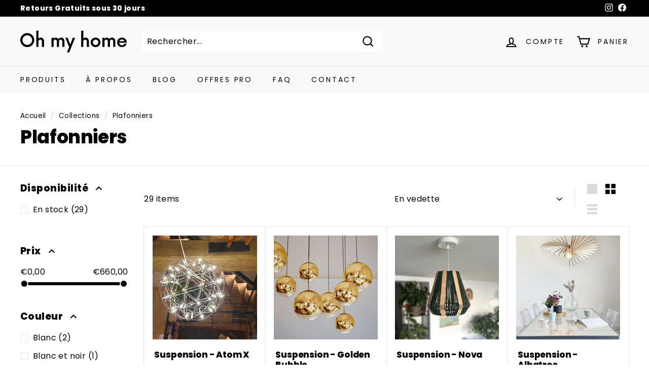

--- FILE ---
content_type: text/html; charset=utf-8
request_url: https://ohmyhome.fr/collections/plafonniers
body_size: 34987
content:
<!doctype html>
<html class="no-js" lang="fr" dir="ltr">
<head>
  <link rel="stylesheet" href="https://obscure-escarpment-2240.herokuapp.com/stylesheets/bcpo-front.css">
  <script>var bcpo_product=null;  var bcpo_settings={"fallback":"default","auto_select":"on","load_main_image":"on","replaceImage":"on","border_style":"round","tooltips":"show","sold_out_style":"transparent","theme":"light","jumbo_colors":"medium","jumbo_images":"medium","circle_swatches":"on","inventory_style":"amazon","override_ajax":"on","add_price_addons":"off","theme2":"off","money_format2":"€{{amount_with_comma_separator}} EUR","money_format_without_currency":"€{{amount_with_comma_separator}}","show_currency":"off","global_auto_image_options":"","global_color_options":"","global_colors":[{"key":"","value":"ecf42f"}],"shop_currency":"EUR"};var inventory_quantity = [];if(bcpo_product) { for (var i = 0; i < bcpo_product.variants.length; i += 1) { bcpo_product.variants[i].inventory_quantity = inventory_quantity[i]; }}window.bcpo = window.bcpo || {}; bcpo.cart = {"note":null,"attributes":{},"original_total_price":0,"total_price":0,"total_discount":0,"total_weight":0.0,"item_count":0,"items":[],"requires_shipping":false,"currency":"EUR","items_subtotal_price":0,"cart_level_discount_applications":[],"checkout_charge_amount":0}; bcpo.ogFormData = FormData;</script>
  <meta charset="utf-8">
  <meta http-equiv="X-UA-Compatible" content="IE=edge,chrome=1">
  <meta name="viewport" content="width=device-width,initial-scale=1">
  <meta name="theme-color" content="#030303">
  <link rel="canonical" href="https://ohmyhome.fr/collections/plafonniers">
  <link rel="preload" as="style" href="//ohmyhome.fr/cdn/shop/t/2/assets/theme.css?v=142228843683565601041759333227">
  <link rel="preload" as="script" href="//ohmyhome.fr/cdn/shop/t/2/assets/theme.js?v=112409708064026060281642770990">
  <link rel="preconnect" href="https://cdn.shopify.com">
  <link rel="preconnect" href="https://fonts.shopifycdn.com">
  <link rel="dns-prefetch" href="https://productreviews.shopifycdn.com">
  <link rel="dns-prefetch" href="https://ajax.googleapis.com">
  <link rel="dns-prefetch" href="https://maps.googleapis.com">
  <link rel="dns-prefetch" href="https://maps.gstatic.com"><title>Plafonniers
&ndash; Oh My Home
</title>
<meta property="og:site_name" content="Oh My Home">
  <meta property="og:url" content="https://ohmyhome.fr/collections/plafonniers">
  <meta property="og:title" content="Plafonniers">
  <meta property="og:type" content="website">
  <meta property="og:description" content="Définissez votre style en découvrant toute une gamme de meubles, canapés et décoration design au style inimitable et singularisé ! Oh My Home, la nouvelle plateforme made in France qui vous propose un choix de meubles, canapés et déco design."><meta property="og:image" content="http://ohmyhome.fr/cdn/shop/files/oh-my-home-logo_2x_6a3dd684-1b9f-4315-b511-2a2bd6109d3a.png?v=1642685624">
    <meta property="og:image:secure_url" content="https://ohmyhome.fr/cdn/shop/files/oh-my-home-logo_2x_6a3dd684-1b9f-4315-b511-2a2bd6109d3a.png?v=1642685624">
    <meta property="og:image:width" content="1200">
    <meta property="og:image:height" content="628"><meta name="twitter:site" content="@">
  <meta name="twitter:card" content="summary_large_image">
  <meta name="twitter:title" content="Plafonniers">
  <meta name="twitter:description" content="Définissez votre style en découvrant toute une gamme de meubles, canapés et décoration design au style inimitable et singularisé ! Oh My Home, la nouvelle plateforme made in France qui vous propose un choix de meubles, canapés et déco design.">
<style data-shopify>@font-face {
  font-family: Poppins;
  font-weight: 800;
  font-style: normal;
  font-display: swap;
  src: url("//ohmyhome.fr/cdn/fonts/poppins/poppins_n8.580200d05bca09e2e0c6f4c922047c227dfa8e8c.woff2") format("woff2"),
       url("//ohmyhome.fr/cdn/fonts/poppins/poppins_n8.f4450f472fdcbe9e829f3583ebd559988f5a3d25.woff") format("woff");
}

  @font-face {
  font-family: Poppins;
  font-weight: 400;
  font-style: normal;
  font-display: swap;
  src: url("//ohmyhome.fr/cdn/fonts/poppins/poppins_n4.0ba78fa5af9b0e1a374041b3ceaadf0a43b41362.woff2") format("woff2"),
       url("//ohmyhome.fr/cdn/fonts/poppins/poppins_n4.214741a72ff2596839fc9760ee7a770386cf16ca.woff") format("woff");
}


  @font-face {
  font-family: Poppins;
  font-weight: 600;
  font-style: normal;
  font-display: swap;
  src: url("//ohmyhome.fr/cdn/fonts/poppins/poppins_n6.aa29d4918bc243723d56b59572e18228ed0786f6.woff2") format("woff2"),
       url("//ohmyhome.fr/cdn/fonts/poppins/poppins_n6.5f815d845fe073750885d5b7e619ee00e8111208.woff") format("woff");
}

  @font-face {
  font-family: Poppins;
  font-weight: 400;
  font-style: italic;
  font-display: swap;
  src: url("//ohmyhome.fr/cdn/fonts/poppins/poppins_i4.846ad1e22474f856bd6b81ba4585a60799a9f5d2.woff2") format("woff2"),
       url("//ohmyhome.fr/cdn/fonts/poppins/poppins_i4.56b43284e8b52fc64c1fd271f289a39e8477e9ec.woff") format("woff");
}

  @font-face {
  font-family: Poppins;
  font-weight: 600;
  font-style: italic;
  font-display: swap;
  src: url("//ohmyhome.fr/cdn/fonts/poppins/poppins_i6.bb8044d6203f492888d626dafda3c2999253e8e9.woff2") format("woff2"),
       url("//ohmyhome.fr/cdn/fonts/poppins/poppins_i6.e233dec1a61b1e7dead9f920159eda42280a02c3.woff") format("woff");
}

</style><link href="//ohmyhome.fr/cdn/shop/t/2/assets/theme.css?v=142228843683565601041759333227" rel="stylesheet" type="text/css" media="all" />
<style data-shopify>:root {
    --typeHeaderPrimary: Poppins;
    --typeHeaderFallback: sans-serif;
    --typeHeaderSize: 36px;
    --typeHeaderWeight: 800;
    --typeHeaderLineHeight: 1.2;
    --typeHeaderSpacing: -0.01em;

    --typeBasePrimary:Poppins;
    --typeBaseFallback:sans-serif;
    --typeBaseSize: 16px;
    --typeBaseWeight: 400;
    --typeBaseSpacing: 0.025em;
    --typeBaseLineHeight: 1.5;

    --colorSmallImageBg: #ffffff;
    --colorSmallImageBgDark: #f7f7f7;
    --colorLargeImageBg: #e7e7e7;
    --colorLargeImageBgLight: #ffffff;

    --iconWeight: 5px;
    --iconLinecaps: miter;

    
      --buttonRadius: 0px;
      --btnPadding: 11px 20px;
    

    
      --roundness: 0px;
    

    
      --gridThickness: 1px;
    

    --productTileMargin: 7%;
    --collectionTileMargin: 0%;

    --swatchSize: 40px;
  }

  @media screen and (max-width: 768px) {
    :root {
      --typeBaseSize: 14px;

      
        --roundness: 0px;
        --btnPadding: 9px 17px;
      
    }
  }</style><script>
    document.documentElement.className = document.documentElement.className.replace('no-js', 'js');

    window.theme = window.theme || {};
    theme.routes = {
      home: "/",
      collections: "/collections",
      cart: "/cart.js",
      cartPage: "/cart",
      cartAdd: "/cart/add.js",
      cartChange: "/cart/change.js",
      search: "/search"
    };
    theme.strings = {
      soldOut: "Épuisé",
      unavailable: "Non disponible",
      inStockLabel: "En stock",
      stockLabel: "",
      willNotShipUntil: "Sera expédié après [date]",
      willBeInStockAfter: "Sera en stock à compter de [date]",
      waitingForStock: "Inventaire sur le chemin",
      savePrice: "Épargnez [saved_amount]",
      cartEmpty: "Votre panier est vide.",
      cartTermsConfirmation: "Vous devez accepter les termes et conditions de vente pour vérifier",
      searchCollections: "Collections:",
      searchPages: "Pages:",
      searchArticles: "Des articles:"
    };
    theme.settings = {
      dynamicVariantsEnable: true,
      cartType: "dropdown",
      isCustomerTemplate: false,
      moneyFormat: "€{{amount_with_comma_separator}}",
      saveType: "percent",
      productImageSize: "square",
      productImageCover: true,
      predictiveSearch: true,
      predictiveSearchType: "product,article",
      superScriptSetting: true,
      superScriptPrice: true,
      quickView: false,
      quickAdd: true,
      themeName: 'Expanse',
      themeVersion: "2.2.0"
    };
  </script>

  <script>window.performance && window.performance.mark && window.performance.mark('shopify.content_for_header.start');</script><meta id="shopify-digital-wallet" name="shopify-digital-wallet" content="/51754762400/digital_wallets/dialog">
<meta name="shopify-checkout-api-token" content="efe5136235a386d54bdb308f89f16eaa">
<meta id="in-context-paypal-metadata" data-shop-id="51754762400" data-venmo-supported="false" data-environment="production" data-locale="fr_FR" data-paypal-v4="true" data-currency="EUR">
<link rel="alternate" type="application/atom+xml" title="Feed" href="/collections/plafonniers.atom" />
<link rel="alternate" type="application/json+oembed" href="https://ohmyhome.fr/collections/plafonniers.oembed">
<script async="async" src="/checkouts/internal/preloads.js?locale=fr-FR"></script>
<link rel="preconnect" href="https://shop.app" crossorigin="anonymous">
<script async="async" src="https://shop.app/checkouts/internal/preloads.js?locale=fr-FR&shop_id=51754762400" crossorigin="anonymous"></script>
<script id="apple-pay-shop-capabilities" type="application/json">{"shopId":51754762400,"countryCode":"FR","currencyCode":"EUR","merchantCapabilities":["supports3DS"],"merchantId":"gid:\/\/shopify\/Shop\/51754762400","merchantName":"Oh My Home","requiredBillingContactFields":["postalAddress","email","phone"],"requiredShippingContactFields":["postalAddress","email","phone"],"shippingType":"shipping","supportedNetworks":["visa","masterCard","amex","maestro"],"total":{"type":"pending","label":"Oh My Home","amount":"1.00"},"shopifyPaymentsEnabled":true,"supportsSubscriptions":true}</script>
<script id="shopify-features" type="application/json">{"accessToken":"efe5136235a386d54bdb308f89f16eaa","betas":["rich-media-storefront-analytics"],"domain":"ohmyhome.fr","predictiveSearch":true,"shopId":51754762400,"locale":"fr"}</script>
<script>var Shopify = Shopify || {};
Shopify.shop = "oh-oh-my-home.myshopify.com";
Shopify.locale = "fr";
Shopify.currency = {"active":"EUR","rate":"1.0"};
Shopify.country = "FR";
Shopify.theme = {"name":"OhMyHome - V2.0","id":127553536160,"schema_name":"Expanse","schema_version":"2.2.0","theme_store_id":902,"role":"main"};
Shopify.theme.handle = "null";
Shopify.theme.style = {"id":null,"handle":null};
Shopify.cdnHost = "ohmyhome.fr/cdn";
Shopify.routes = Shopify.routes || {};
Shopify.routes.root = "/";</script>
<script type="module">!function(o){(o.Shopify=o.Shopify||{}).modules=!0}(window);</script>
<script>!function(o){function n(){var o=[];function n(){o.push(Array.prototype.slice.apply(arguments))}return n.q=o,n}var t=o.Shopify=o.Shopify||{};t.loadFeatures=n(),t.autoloadFeatures=n()}(window);</script>
<script>
  window.ShopifyPay = window.ShopifyPay || {};
  window.ShopifyPay.apiHost = "shop.app\/pay";
  window.ShopifyPay.redirectState = null;
</script>
<script id="shop-js-analytics" type="application/json">{"pageType":"collection"}</script>
<script defer="defer" async type="module" src="//ohmyhome.fr/cdn/shopifycloud/shop-js/modules/v2/client.init-shop-cart-sync_Lpn8ZOi5.fr.esm.js"></script>
<script defer="defer" async type="module" src="//ohmyhome.fr/cdn/shopifycloud/shop-js/modules/v2/chunk.common_X4Hu3kma.esm.js"></script>
<script defer="defer" async type="module" src="//ohmyhome.fr/cdn/shopifycloud/shop-js/modules/v2/chunk.modal_BV0V5IrV.esm.js"></script>
<script type="module">
  await import("//ohmyhome.fr/cdn/shopifycloud/shop-js/modules/v2/client.init-shop-cart-sync_Lpn8ZOi5.fr.esm.js");
await import("//ohmyhome.fr/cdn/shopifycloud/shop-js/modules/v2/chunk.common_X4Hu3kma.esm.js");
await import("//ohmyhome.fr/cdn/shopifycloud/shop-js/modules/v2/chunk.modal_BV0V5IrV.esm.js");

  window.Shopify.SignInWithShop?.initShopCartSync?.({"fedCMEnabled":true,"windoidEnabled":true});

</script>
<script>
  window.Shopify = window.Shopify || {};
  if (!window.Shopify.featureAssets) window.Shopify.featureAssets = {};
  window.Shopify.featureAssets['shop-js'] = {"shop-cart-sync":["modules/v2/client.shop-cart-sync_hBo3gat_.fr.esm.js","modules/v2/chunk.common_X4Hu3kma.esm.js","modules/v2/chunk.modal_BV0V5IrV.esm.js"],"init-fed-cm":["modules/v2/client.init-fed-cm_BoVeauXL.fr.esm.js","modules/v2/chunk.common_X4Hu3kma.esm.js","modules/v2/chunk.modal_BV0V5IrV.esm.js"],"init-shop-email-lookup-coordinator":["modules/v2/client.init-shop-email-lookup-coordinator_CX4-Y-CZ.fr.esm.js","modules/v2/chunk.common_X4Hu3kma.esm.js","modules/v2/chunk.modal_BV0V5IrV.esm.js"],"init-windoid":["modules/v2/client.init-windoid_iuUmw7cp.fr.esm.js","modules/v2/chunk.common_X4Hu3kma.esm.js","modules/v2/chunk.modal_BV0V5IrV.esm.js"],"shop-button":["modules/v2/client.shop-button_DumFxEIo.fr.esm.js","modules/v2/chunk.common_X4Hu3kma.esm.js","modules/v2/chunk.modal_BV0V5IrV.esm.js"],"shop-cash-offers":["modules/v2/client.shop-cash-offers_BPdnZcGX.fr.esm.js","modules/v2/chunk.common_X4Hu3kma.esm.js","modules/v2/chunk.modal_BV0V5IrV.esm.js"],"shop-toast-manager":["modules/v2/client.shop-toast-manager_sjv6XvZD.fr.esm.js","modules/v2/chunk.common_X4Hu3kma.esm.js","modules/v2/chunk.modal_BV0V5IrV.esm.js"],"init-shop-cart-sync":["modules/v2/client.init-shop-cart-sync_Lpn8ZOi5.fr.esm.js","modules/v2/chunk.common_X4Hu3kma.esm.js","modules/v2/chunk.modal_BV0V5IrV.esm.js"],"init-customer-accounts-sign-up":["modules/v2/client.init-customer-accounts-sign-up_DQVKlaja.fr.esm.js","modules/v2/client.shop-login-button_DkHUpD44.fr.esm.js","modules/v2/chunk.common_X4Hu3kma.esm.js","modules/v2/chunk.modal_BV0V5IrV.esm.js"],"pay-button":["modules/v2/client.pay-button_DN6Ek-nh.fr.esm.js","modules/v2/chunk.common_X4Hu3kma.esm.js","modules/v2/chunk.modal_BV0V5IrV.esm.js"],"init-customer-accounts":["modules/v2/client.init-customer-accounts_BQOJrVdv.fr.esm.js","modules/v2/client.shop-login-button_DkHUpD44.fr.esm.js","modules/v2/chunk.common_X4Hu3kma.esm.js","modules/v2/chunk.modal_BV0V5IrV.esm.js"],"avatar":["modules/v2/client.avatar_BTnouDA3.fr.esm.js"],"init-shop-for-new-customer-accounts":["modules/v2/client.init-shop-for-new-customer-accounts_DW7xpOCZ.fr.esm.js","modules/v2/client.shop-login-button_DkHUpD44.fr.esm.js","modules/v2/chunk.common_X4Hu3kma.esm.js","modules/v2/chunk.modal_BV0V5IrV.esm.js"],"shop-follow-button":["modules/v2/client.shop-follow-button_CXr7UFuQ.fr.esm.js","modules/v2/chunk.common_X4Hu3kma.esm.js","modules/v2/chunk.modal_BV0V5IrV.esm.js"],"checkout-modal":["modules/v2/client.checkout-modal_CXg0VCPn.fr.esm.js","modules/v2/chunk.common_X4Hu3kma.esm.js","modules/v2/chunk.modal_BV0V5IrV.esm.js"],"shop-login-button":["modules/v2/client.shop-login-button_DkHUpD44.fr.esm.js","modules/v2/chunk.common_X4Hu3kma.esm.js","modules/v2/chunk.modal_BV0V5IrV.esm.js"],"lead-capture":["modules/v2/client.lead-capture_C9SxlK5K.fr.esm.js","modules/v2/chunk.common_X4Hu3kma.esm.js","modules/v2/chunk.modal_BV0V5IrV.esm.js"],"shop-login":["modules/v2/client.shop-login_DQBEMTrD.fr.esm.js","modules/v2/chunk.common_X4Hu3kma.esm.js","modules/v2/chunk.modal_BV0V5IrV.esm.js"],"payment-terms":["modules/v2/client.payment-terms_CokxZuo0.fr.esm.js","modules/v2/chunk.common_X4Hu3kma.esm.js","modules/v2/chunk.modal_BV0V5IrV.esm.js"]};
</script>
<script>(function() {
  var isLoaded = false;
  function asyncLoad() {
    if (isLoaded) return;
    isLoaded = true;
    var urls = ["https:\/\/ecommplugins-scripts.trustpilot.com\/v2.1\/js\/header.min.js?settings=eyJrZXkiOiJHUDZKb01UQm5WZUxENmdWIiwicyI6InNrdSJ9\u0026shop=oh-oh-my-home.myshopify.com","https:\/\/ecommplugins-trustboxsettings.trustpilot.com\/oh-oh-my-home.myshopify.com.js?settings=1645484616210\u0026shop=oh-oh-my-home.myshopify.com"];
    for (var i = 0; i < urls.length; i++) {
      var s = document.createElement('script');
      s.type = 'text/javascript';
      s.async = true;
      s.src = urls[i];
      var x = document.getElementsByTagName('script')[0];
      x.parentNode.insertBefore(s, x);
    }
  };
  if(window.attachEvent) {
    window.attachEvent('onload', asyncLoad);
  } else {
    window.addEventListener('load', asyncLoad, false);
  }
})();</script>
<script id="__st">var __st={"a":51754762400,"offset":3600,"reqid":"a0229093-ca8b-44fd-984e-93cdd058ebd5-1770089333","pageurl":"ohmyhome.fr\/collections\/plafonniers","u":"f51b200e7ad4","p":"collection","rtyp":"collection","rid":289747435680};</script>
<script>window.ShopifyPaypalV4VisibilityTracking = true;</script>
<script id="captcha-bootstrap">!function(){'use strict';const t='contact',e='account',n='new_comment',o=[[t,t],['blogs',n],['comments',n],[t,'customer']],c=[[e,'customer_login'],[e,'guest_login'],[e,'recover_customer_password'],[e,'create_customer']],r=t=>t.map((([t,e])=>`form[action*='/${t}']:not([data-nocaptcha='true']) input[name='form_type'][value='${e}']`)).join(','),a=t=>()=>t?[...document.querySelectorAll(t)].map((t=>t.form)):[];function s(){const t=[...o],e=r(t);return a(e)}const i='password',u='form_key',d=['recaptcha-v3-token','g-recaptcha-response','h-captcha-response',i],f=()=>{try{return window.sessionStorage}catch{return}},m='__shopify_v',_=t=>t.elements[u];function p(t,e,n=!1){try{const o=window.sessionStorage,c=JSON.parse(o.getItem(e)),{data:r}=function(t){const{data:e,action:n}=t;return t[m]||n?{data:e,action:n}:{data:t,action:n}}(c);for(const[e,n]of Object.entries(r))t.elements[e]&&(t.elements[e].value=n);n&&o.removeItem(e)}catch(o){console.error('form repopulation failed',{error:o})}}const l='form_type',E='cptcha';function T(t){t.dataset[E]=!0}const w=window,h=w.document,L='Shopify',v='ce_forms',y='captcha';let A=!1;((t,e)=>{const n=(g='f06e6c50-85a8-45c8-87d0-21a2b65856fe',I='https://cdn.shopify.com/shopifycloud/storefront-forms-hcaptcha/ce_storefront_forms_captcha_hcaptcha.v1.5.2.iife.js',D={infoText:'Protégé par hCaptcha',privacyText:'Confidentialité',termsText:'Conditions'},(t,e,n)=>{const o=w[L][v],c=o.bindForm;if(c)return c(t,g,e,D).then(n);var r;o.q.push([[t,g,e,D],n]),r=I,A||(h.body.append(Object.assign(h.createElement('script'),{id:'captcha-provider',async:!0,src:r})),A=!0)});var g,I,D;w[L]=w[L]||{},w[L][v]=w[L][v]||{},w[L][v].q=[],w[L][y]=w[L][y]||{},w[L][y].protect=function(t,e){n(t,void 0,e),T(t)},Object.freeze(w[L][y]),function(t,e,n,w,h,L){const[v,y,A,g]=function(t,e,n){const i=e?o:[],u=t?c:[],d=[...i,...u],f=r(d),m=r(i),_=r(d.filter((([t,e])=>n.includes(e))));return[a(f),a(m),a(_),s()]}(w,h,L),I=t=>{const e=t.target;return e instanceof HTMLFormElement?e:e&&e.form},D=t=>v().includes(t);t.addEventListener('submit',(t=>{const e=I(t);if(!e)return;const n=D(e)&&!e.dataset.hcaptchaBound&&!e.dataset.recaptchaBound,o=_(e),c=g().includes(e)&&(!o||!o.value);(n||c)&&t.preventDefault(),c&&!n&&(function(t){try{if(!f())return;!function(t){const e=f();if(!e)return;const n=_(t);if(!n)return;const o=n.value;o&&e.removeItem(o)}(t);const e=Array.from(Array(32),(()=>Math.random().toString(36)[2])).join('');!function(t,e){_(t)||t.append(Object.assign(document.createElement('input'),{type:'hidden',name:u})),t.elements[u].value=e}(t,e),function(t,e){const n=f();if(!n)return;const o=[...t.querySelectorAll(`input[type='${i}']`)].map((({name:t})=>t)),c=[...d,...o],r={};for(const[a,s]of new FormData(t).entries())c.includes(a)||(r[a]=s);n.setItem(e,JSON.stringify({[m]:1,action:t.action,data:r}))}(t,e)}catch(e){console.error('failed to persist form',e)}}(e),e.submit())}));const S=(t,e)=>{t&&!t.dataset[E]&&(n(t,e.some((e=>e===t))),T(t))};for(const o of['focusin','change'])t.addEventListener(o,(t=>{const e=I(t);D(e)&&S(e,y())}));const B=e.get('form_key'),M=e.get(l),P=B&&M;t.addEventListener('DOMContentLoaded',(()=>{const t=y();if(P)for(const e of t)e.elements[l].value===M&&p(e,B);[...new Set([...A(),...v().filter((t=>'true'===t.dataset.shopifyCaptcha))])].forEach((e=>S(e,t)))}))}(h,new URLSearchParams(w.location.search),n,t,e,['guest_login'])})(!0,!0)}();</script>
<script integrity="sha256-4kQ18oKyAcykRKYeNunJcIwy7WH5gtpwJnB7kiuLZ1E=" data-source-attribution="shopify.loadfeatures" defer="defer" src="//ohmyhome.fr/cdn/shopifycloud/storefront/assets/storefront/load_feature-a0a9edcb.js" crossorigin="anonymous"></script>
<script crossorigin="anonymous" defer="defer" src="//ohmyhome.fr/cdn/shopifycloud/storefront/assets/shopify_pay/storefront-65b4c6d7.js?v=20250812"></script>
<script data-source-attribution="shopify.dynamic_checkout.dynamic.init">var Shopify=Shopify||{};Shopify.PaymentButton=Shopify.PaymentButton||{isStorefrontPortableWallets:!0,init:function(){window.Shopify.PaymentButton.init=function(){};var t=document.createElement("script");t.src="https://ohmyhome.fr/cdn/shopifycloud/portable-wallets/latest/portable-wallets.fr.js",t.type="module",document.head.appendChild(t)}};
</script>
<script data-source-attribution="shopify.dynamic_checkout.buyer_consent">
  function portableWalletsHideBuyerConsent(e){var t=document.getElementById("shopify-buyer-consent"),n=document.getElementById("shopify-subscription-policy-button");t&&n&&(t.classList.add("hidden"),t.setAttribute("aria-hidden","true"),n.removeEventListener("click",e))}function portableWalletsShowBuyerConsent(e){var t=document.getElementById("shopify-buyer-consent"),n=document.getElementById("shopify-subscription-policy-button");t&&n&&(t.classList.remove("hidden"),t.removeAttribute("aria-hidden"),n.addEventListener("click",e))}window.Shopify?.PaymentButton&&(window.Shopify.PaymentButton.hideBuyerConsent=portableWalletsHideBuyerConsent,window.Shopify.PaymentButton.showBuyerConsent=portableWalletsShowBuyerConsent);
</script>
<script data-source-attribution="shopify.dynamic_checkout.cart.bootstrap">document.addEventListener("DOMContentLoaded",(function(){function t(){return document.querySelector("shopify-accelerated-checkout-cart, shopify-accelerated-checkout")}if(t())Shopify.PaymentButton.init();else{new MutationObserver((function(e,n){t()&&(Shopify.PaymentButton.init(),n.disconnect())})).observe(document.body,{childList:!0,subtree:!0})}}));
</script>
<link id="shopify-accelerated-checkout-styles" rel="stylesheet" media="screen" href="https://ohmyhome.fr/cdn/shopifycloud/portable-wallets/latest/accelerated-checkout-backwards-compat.css" crossorigin="anonymous">
<style id="shopify-accelerated-checkout-cart">
        #shopify-buyer-consent {
  margin-top: 1em;
  display: inline-block;
  width: 100%;
}

#shopify-buyer-consent.hidden {
  display: none;
}

#shopify-subscription-policy-button {
  background: none;
  border: none;
  padding: 0;
  text-decoration: underline;
  font-size: inherit;
  cursor: pointer;
}

#shopify-subscription-policy-button::before {
  box-shadow: none;
}

      </style>

<script>window.performance && window.performance.mark && window.performance.mark('shopify.content_for_header.end');</script>
  <script id="vopo-head">(function () { if (((document.documentElement.innerHTML.includes('asyncLoad') && !document.documentElement.innerHTML.includes('\/obscure' + '-escarpment-2240')) || (window.bcpo && bcpo.disabled)) && !window.location.href.match(/[&?]yesbcpo/)) return; var script = document.createElement('script'); script.src = "https://obscure-escarpment-2240.herokuapp.com/js/best_custom_product_options.js?shop=oh-oh-my-home.myshopify.com"; var vopoHead = document.getElementById('vopo-head'); vopoHead.parentNode.insertBefore(script, vopoHead); })();</script>

  <script src="//ohmyhome.fr/cdn/shop/t/2/assets/vendor-scripts-v1.js" defer="defer"></script>
  <script src="//ohmyhome.fr/cdn/shop/t/2/assets/theme.js?v=112409708064026060281642770990" defer="defer"></script><link href="https://monorail-edge.shopifysvc.com" rel="dns-prefetch">
<script>(function(){if ("sendBeacon" in navigator && "performance" in window) {try {var session_token_from_headers = performance.getEntriesByType('navigation')[0].serverTiming.find(x => x.name == '_s').description;} catch {var session_token_from_headers = undefined;}var session_cookie_matches = document.cookie.match(/_shopify_s=([^;]*)/);var session_token_from_cookie = session_cookie_matches && session_cookie_matches.length === 2 ? session_cookie_matches[1] : "";var session_token = session_token_from_headers || session_token_from_cookie || "";function handle_abandonment_event(e) {var entries = performance.getEntries().filter(function(entry) {return /monorail-edge.shopifysvc.com/.test(entry.name);});if (!window.abandonment_tracked && entries.length === 0) {window.abandonment_tracked = true;var currentMs = Date.now();var navigation_start = performance.timing.navigationStart;var payload = {shop_id: 51754762400,url: window.location.href,navigation_start,duration: currentMs - navigation_start,session_token,page_type: "collection"};window.navigator.sendBeacon("https://monorail-edge.shopifysvc.com/v1/produce", JSON.stringify({schema_id: "online_store_buyer_site_abandonment/1.1",payload: payload,metadata: {event_created_at_ms: currentMs,event_sent_at_ms: currentMs}}));}}window.addEventListener('pagehide', handle_abandonment_event);}}());</script>
<script id="web-pixels-manager-setup">(function e(e,d,r,n,o){if(void 0===o&&(o={}),!Boolean(null===(a=null===(i=window.Shopify)||void 0===i?void 0:i.analytics)||void 0===a?void 0:a.replayQueue)){var i,a;window.Shopify=window.Shopify||{};var t=window.Shopify;t.analytics=t.analytics||{};var s=t.analytics;s.replayQueue=[],s.publish=function(e,d,r){return s.replayQueue.push([e,d,r]),!0};try{self.performance.mark("wpm:start")}catch(e){}var l=function(){var e={modern:/Edge?\/(1{2}[4-9]|1[2-9]\d|[2-9]\d{2}|\d{4,})\.\d+(\.\d+|)|Firefox\/(1{2}[4-9]|1[2-9]\d|[2-9]\d{2}|\d{4,})\.\d+(\.\d+|)|Chrom(ium|e)\/(9{2}|\d{3,})\.\d+(\.\d+|)|(Maci|X1{2}).+ Version\/(15\.\d+|(1[6-9]|[2-9]\d|\d{3,})\.\d+)([,.]\d+|)( \(\w+\)|)( Mobile\/\w+|) Safari\/|Chrome.+OPR\/(9{2}|\d{3,})\.\d+\.\d+|(CPU[ +]OS|iPhone[ +]OS|CPU[ +]iPhone|CPU IPhone OS|CPU iPad OS)[ +]+(15[._]\d+|(1[6-9]|[2-9]\d|\d{3,})[._]\d+)([._]\d+|)|Android:?[ /-](13[3-9]|1[4-9]\d|[2-9]\d{2}|\d{4,})(\.\d+|)(\.\d+|)|Android.+Firefox\/(13[5-9]|1[4-9]\d|[2-9]\d{2}|\d{4,})\.\d+(\.\d+|)|Android.+Chrom(ium|e)\/(13[3-9]|1[4-9]\d|[2-9]\d{2}|\d{4,})\.\d+(\.\d+|)|SamsungBrowser\/([2-9]\d|\d{3,})\.\d+/,legacy:/Edge?\/(1[6-9]|[2-9]\d|\d{3,})\.\d+(\.\d+|)|Firefox\/(5[4-9]|[6-9]\d|\d{3,})\.\d+(\.\d+|)|Chrom(ium|e)\/(5[1-9]|[6-9]\d|\d{3,})\.\d+(\.\d+|)([\d.]+$|.*Safari\/(?![\d.]+ Edge\/[\d.]+$))|(Maci|X1{2}).+ Version\/(10\.\d+|(1[1-9]|[2-9]\d|\d{3,})\.\d+)([,.]\d+|)( \(\w+\)|)( Mobile\/\w+|) Safari\/|Chrome.+OPR\/(3[89]|[4-9]\d|\d{3,})\.\d+\.\d+|(CPU[ +]OS|iPhone[ +]OS|CPU[ +]iPhone|CPU IPhone OS|CPU iPad OS)[ +]+(10[._]\d+|(1[1-9]|[2-9]\d|\d{3,})[._]\d+)([._]\d+|)|Android:?[ /-](13[3-9]|1[4-9]\d|[2-9]\d{2}|\d{4,})(\.\d+|)(\.\d+|)|Mobile Safari.+OPR\/([89]\d|\d{3,})\.\d+\.\d+|Android.+Firefox\/(13[5-9]|1[4-9]\d|[2-9]\d{2}|\d{4,})\.\d+(\.\d+|)|Android.+Chrom(ium|e)\/(13[3-9]|1[4-9]\d|[2-9]\d{2}|\d{4,})\.\d+(\.\d+|)|Android.+(UC? ?Browser|UCWEB|U3)[ /]?(15\.([5-9]|\d{2,})|(1[6-9]|[2-9]\d|\d{3,})\.\d+)\.\d+|SamsungBrowser\/(5\.\d+|([6-9]|\d{2,})\.\d+)|Android.+MQ{2}Browser\/(14(\.(9|\d{2,})|)|(1[5-9]|[2-9]\d|\d{3,})(\.\d+|))(\.\d+|)|K[Aa][Ii]OS\/(3\.\d+|([4-9]|\d{2,})\.\d+)(\.\d+|)/},d=e.modern,r=e.legacy,n=navigator.userAgent;return n.match(d)?"modern":n.match(r)?"legacy":"unknown"}(),u="modern"===l?"modern":"legacy",c=(null!=n?n:{modern:"",legacy:""})[u],f=function(e){return[e.baseUrl,"/wpm","/b",e.hashVersion,"modern"===e.buildTarget?"m":"l",".js"].join("")}({baseUrl:d,hashVersion:r,buildTarget:u}),m=function(e){var d=e.version,r=e.bundleTarget,n=e.surface,o=e.pageUrl,i=e.monorailEndpoint;return{emit:function(e){var a=e.status,t=e.errorMsg,s=(new Date).getTime(),l=JSON.stringify({metadata:{event_sent_at_ms:s},events:[{schema_id:"web_pixels_manager_load/3.1",payload:{version:d,bundle_target:r,page_url:o,status:a,surface:n,error_msg:t},metadata:{event_created_at_ms:s}}]});if(!i)return console&&console.warn&&console.warn("[Web Pixels Manager] No Monorail endpoint provided, skipping logging."),!1;try{return self.navigator.sendBeacon.bind(self.navigator)(i,l)}catch(e){}var u=new XMLHttpRequest;try{return u.open("POST",i,!0),u.setRequestHeader("Content-Type","text/plain"),u.send(l),!0}catch(e){return console&&console.warn&&console.warn("[Web Pixels Manager] Got an unhandled error while logging to Monorail."),!1}}}}({version:r,bundleTarget:l,surface:e.surface,pageUrl:self.location.href,monorailEndpoint:e.monorailEndpoint});try{o.browserTarget=l,function(e){var d=e.src,r=e.async,n=void 0===r||r,o=e.onload,i=e.onerror,a=e.sri,t=e.scriptDataAttributes,s=void 0===t?{}:t,l=document.createElement("script"),u=document.querySelector("head"),c=document.querySelector("body");if(l.async=n,l.src=d,a&&(l.integrity=a,l.crossOrigin="anonymous"),s)for(var f in s)if(Object.prototype.hasOwnProperty.call(s,f))try{l.dataset[f]=s[f]}catch(e){}if(o&&l.addEventListener("load",o),i&&l.addEventListener("error",i),u)u.appendChild(l);else{if(!c)throw new Error("Did not find a head or body element to append the script");c.appendChild(l)}}({src:f,async:!0,onload:function(){if(!function(){var e,d;return Boolean(null===(d=null===(e=window.Shopify)||void 0===e?void 0:e.analytics)||void 0===d?void 0:d.initialized)}()){var d=window.webPixelsManager.init(e)||void 0;if(d){var r=window.Shopify.analytics;r.replayQueue.forEach((function(e){var r=e[0],n=e[1],o=e[2];d.publishCustomEvent(r,n,o)})),r.replayQueue=[],r.publish=d.publishCustomEvent,r.visitor=d.visitor,r.initialized=!0}}},onerror:function(){return m.emit({status:"failed",errorMsg:"".concat(f," has failed to load")})},sri:function(e){var d=/^sha384-[A-Za-z0-9+/=]+$/;return"string"==typeof e&&d.test(e)}(c)?c:"",scriptDataAttributes:o}),m.emit({status:"loading"})}catch(e){m.emit({status:"failed",errorMsg:(null==e?void 0:e.message)||"Unknown error"})}}})({shopId: 51754762400,storefrontBaseUrl: "https://ohmyhome.fr",extensionsBaseUrl: "https://extensions.shopifycdn.com/cdn/shopifycloud/web-pixels-manager",monorailEndpoint: "https://monorail-edge.shopifysvc.com/unstable/produce_batch",surface: "storefront-renderer",enabledBetaFlags: ["2dca8a86"],webPixelsConfigList: [{"id":"1004601672","configuration":"{\"config\":\"{\\\"pixel_id\\\":\\\"G-JHC89B7KZS\\\",\\\"gtag_events\\\":[{\\\"type\\\":\\\"purchase\\\",\\\"action_label\\\":\\\"G-JHC89B7KZS\\\"},{\\\"type\\\":\\\"page_view\\\",\\\"action_label\\\":\\\"G-JHC89B7KZS\\\"},{\\\"type\\\":\\\"view_item\\\",\\\"action_label\\\":\\\"G-JHC89B7KZS\\\"},{\\\"type\\\":\\\"search\\\",\\\"action_label\\\":\\\"G-JHC89B7KZS\\\"},{\\\"type\\\":\\\"add_to_cart\\\",\\\"action_label\\\":\\\"G-JHC89B7KZS\\\"},{\\\"type\\\":\\\"begin_checkout\\\",\\\"action_label\\\":\\\"G-JHC89B7KZS\\\"},{\\\"type\\\":\\\"add_payment_info\\\",\\\"action_label\\\":\\\"G-JHC89B7KZS\\\"}],\\\"enable_monitoring_mode\\\":false}\"}","eventPayloadVersion":"v1","runtimeContext":"OPEN","scriptVersion":"b2a88bafab3e21179ed38636efcd8a93","type":"APP","apiClientId":1780363,"privacyPurposes":[],"dataSharingAdjustments":{"protectedCustomerApprovalScopes":["read_customer_address","read_customer_email","read_customer_name","read_customer_personal_data","read_customer_phone"]}},{"id":"159351112","eventPayloadVersion":"v1","runtimeContext":"LAX","scriptVersion":"1","type":"CUSTOM","privacyPurposes":["ANALYTICS"],"name":"Google Analytics tag (migrated)"},{"id":"shopify-app-pixel","configuration":"{}","eventPayloadVersion":"v1","runtimeContext":"STRICT","scriptVersion":"0450","apiClientId":"shopify-pixel","type":"APP","privacyPurposes":["ANALYTICS","MARKETING"]},{"id":"shopify-custom-pixel","eventPayloadVersion":"v1","runtimeContext":"LAX","scriptVersion":"0450","apiClientId":"shopify-pixel","type":"CUSTOM","privacyPurposes":["ANALYTICS","MARKETING"]}],isMerchantRequest: false,initData: {"shop":{"name":"Oh My Home","paymentSettings":{"currencyCode":"EUR"},"myshopifyDomain":"oh-oh-my-home.myshopify.com","countryCode":"FR","storefrontUrl":"https:\/\/ohmyhome.fr"},"customer":null,"cart":null,"checkout":null,"productVariants":[],"purchasingCompany":null},},"https://ohmyhome.fr/cdn","3918e4e0wbf3ac3cepc5707306mb02b36c6",{"modern":"","legacy":""},{"shopId":"51754762400","storefrontBaseUrl":"https:\/\/ohmyhome.fr","extensionBaseUrl":"https:\/\/extensions.shopifycdn.com\/cdn\/shopifycloud\/web-pixels-manager","surface":"storefront-renderer","enabledBetaFlags":"[\"2dca8a86\"]","isMerchantRequest":"false","hashVersion":"3918e4e0wbf3ac3cepc5707306mb02b36c6","publish":"custom","events":"[[\"page_viewed\",{}],[\"collection_viewed\",{\"collection\":{\"id\":\"289747435680\",\"title\":\"Plafonniers\",\"productVariants\":[{\"price\":{\"amount\":300.0,\"currencyCode\":\"EUR\"},\"product\":{\"title\":\"Suspension - Atom X\",\"vendor\":\"Oh My Home\",\"id\":\"7209081438368\",\"untranslatedTitle\":\"Suspension - Atom X\",\"url\":\"\/products\/suspension-atom-x\",\"type\":\"\"},\"id\":\"41582865318048\",\"image\":{\"src\":\"\/\/ohmyhome.fr\/cdn\/shop\/products\/suspension-atom-x-1.jpg?v=1641981510\"},\"sku\":null,\"title\":\"50 cm (d) \/ MétalTension : 230 VAmpoules incluses\",\"untranslatedTitle\":\"50 cm (d) \/ MétalTension : 230 VAmpoules incluses\"},{\"price\":{\"amount\":152.0,\"currencyCode\":\"EUR\"},\"product\":{\"title\":\"Suspension - Golden Bubble\",\"vendor\":\"Oh My Home\",\"id\":\"7209081405600\",\"untranslatedTitle\":\"Suspension - Golden Bubble\",\"url\":\"\/products\/suspension-goldenbubble\",\"type\":\"\"},\"id\":\"41582865219744\",\"image\":{\"src\":\"\/\/ohmyhome.fr\/cdn\/shop\/products\/suspension-goldenbubble-1.jpg?v=1641981628\"},\"sku\":null,\"title\":\"40 cm (d) \/ Verre et métalAmpoules non inclusesDouille : E27Tension: 230 V\",\"untranslatedTitle\":\"40 cm (d) \/ Verre et métalAmpoules non inclusesDouille : E27Tension: 230 V\"},{\"price\":{\"amount\":180.0,\"currencyCode\":\"EUR\"},\"product\":{\"title\":\"Suspension - Nova\",\"vendor\":\"Oh My Home\",\"id\":\"7209081798816\",\"untranslatedTitle\":\"Suspension - Nova\",\"url\":\"\/products\/suspension-nova\",\"type\":\"\"},\"id\":\"41582865809568\",\"image\":{\"src\":\"\/\/ohmyhome.fr\/cdn\/shop\/products\/suspension-nova-1.jpg?v=1641981714\"},\"sku\":null,\"title\":\"27 cm (h) x 19 cm (L) \/ Cordon : Coton\/linAbat-jour : Bois de chêneDouille : E27 Ampoule Led non incluse - Fabriqué - tissé et assemblé à la main.\",\"untranslatedTitle\":\"27 cm (h) x 19 cm (L) \/ Cordon : Coton\/linAbat-jour : Bois de chêneDouille : E27 Ampoule Led non incluse - Fabriqué - tissé et assemblé à la main.\"},{\"price\":{\"amount\":169.99,\"currencyCode\":\"EUR\"},\"product\":{\"title\":\"Suspension - Albatros\",\"vendor\":\"Oh My Home\",\"id\":\"7209081864352\",\"untranslatedTitle\":\"Suspension - Albatros\",\"url\":\"\/products\/suspension-albatros\",\"type\":\"\"},\"id\":\"41582865940640\",\"image\":{\"src\":\"\/\/ohmyhome.fr\/cdn\/shop\/products\/suspension-albatros-1.jpg?v=1641988534\"},\"sku\":null,\"title\":\"65 cm (d) x 29 cm (h) \/ Essence de bois de bouleau français Fait main dans les ateliers Emballage 100% recyclable\",\"untranslatedTitle\":\"65 cm (d) x 29 cm (h) \/ Essence de bois de bouleau français Fait main dans les ateliers Emballage 100% recyclable\"},{\"price\":{\"amount\":550.0,\"currencyCode\":\"EUR\"},\"product\":{\"title\":\"Lustre - The Nest\",\"vendor\":\"Oh My Home\",\"id\":\"7209081503904\",\"untranslatedTitle\":\"Lustre - The Nest\",\"url\":\"\/products\/lustre-thenest\",\"type\":\"\"},\"id\":\"41582865416352\",\"image\":{\"src\":\"\/\/ohmyhome.fr\/cdn\/shop\/products\/lustre-thenest-1.jpg?v=1641981013\"},\"sku\":null,\"title\":\"90 cm (d) \/ MétalTension : 230 V Ampoules incluses\",\"untranslatedTitle\":\"90 cm (d) \/ MétalTension : 230 V Ampoules incluses\"},{\"price\":{\"amount\":55.0,\"currencyCode\":\"EUR\"},\"product\":{\"title\":\"Suspension - Brazio\",\"vendor\":\"Oh My Home\",\"id\":\"7209083568288\",\"untranslatedTitle\":\"Suspension - Brazio\",\"url\":\"\/products\/suspension-brazio\",\"type\":\"\"},\"id\":\"41582868562080\",\"image\":{\"src\":\"\/\/ohmyhome.fr\/cdn\/shop\/products\/suspension-brazio-1.jpg?v=1641981604\"},\"sku\":null,\"title\":\"34 cm (L) x 34 cm (l) x 35 cm (h) \/ RotinType d’ampoule : E27 Taille du cordon d’alimentation : 1.2m\",\"untranslatedTitle\":\"34 cm (L) x 34 cm (l) x 35 cm (h) \/ RotinType d’ampoule : E27 Taille du cordon d’alimentation : 1.2m\"},{\"price\":{\"amount\":139.99,\"currencyCode\":\"EUR\"},\"product\":{\"title\":\"Suspension - Silver Lane\",\"vendor\":\"Oh My Home\",\"id\":\"7209081340064\",\"untranslatedTitle\":\"Suspension - Silver Lane\",\"url\":\"\/products\/suspension-silverlane\",\"type\":\"\"},\"id\":\"41582865186976\",\"image\":{\"src\":\"\/\/ohmyhome.fr\/cdn\/shop\/products\/suspension-silverlane-1.jpg?v=1641981730\"},\"sku\":null,\"title\":\"40 cm (d) \/ Verre et métalAmpoules non inclusesDouille : E27Tension: 230 V\",\"untranslatedTitle\":\"40 cm (d) \/ Verre et métalAmpoules non inclusesDouille : E27Tension: 230 V\"},{\"price\":{\"amount\":159.99,\"currencyCode\":\"EUR\"},\"product\":{\"title\":\"Plafonnier - Lux\",\"vendor\":\"Oh My Home\",\"id\":\"7209081274528\",\"untranslatedTitle\":\"Plafonnier - Lux\",\"url\":\"\/products\/plafonnier-lux-vendupar4\",\"type\":\"\"},\"id\":\"41582865088672\",\"image\":{\"src\":\"\/\/ohmyhome.fr\/cdn\/shop\/products\/plafonnier-lux-vendupar4.jpg?v=1641981341\"},\"sku\":null,\"title\":\"70 cm (L) x 38 cm (l) x 20 cm (h) \/ Bois de chêne massifPuissance : 2x10 WIntensité variable : de 100 à 25%\",\"untranslatedTitle\":\"70 cm (L) x 38 cm (l) x 20 cm (h) \/ Bois de chêne massifPuissance : 2x10 WIntensité variable : de 100 à 25%\"},{\"price\":{\"amount\":94.99,\"currencyCode\":\"EUR\"},\"product\":{\"title\":\"Plafonnier - Unicorn\",\"vendor\":\"Oh My Home\",\"id\":\"7209081241760\",\"untranslatedTitle\":\"Plafonnier - Unicorn\",\"url\":\"\/products\/plafonnier-unicorn-vendupar4\",\"type\":\"\"},\"id\":\"41582865055904\",\"image\":{\"src\":\"\/\/ohmyhome.fr\/cdn\/shop\/products\/plafonnier-unicorn-vendupar4-1.jpg?v=1641981420\"},\"sku\":null,\"title\":\"12 cm (h) x 50 cm (d) \/ Film PPTension : 230 VLED lumineux qui imitent le scintillement des étoiles\",\"untranslatedTitle\":\"12 cm (h) x 50 cm (d) \/ Film PPTension : 230 VLED lumineux qui imitent le scintillement des étoiles\"},{\"price\":{\"amount\":154.99,\"currencyCode\":\"EUR\"},\"product\":{\"title\":\"Plafonnier - Argentina Round\",\"vendor\":\"Oh My Home\",\"id\":\"7209081208992\",\"untranslatedTitle\":\"Plafonnier - Argentina Round\",\"url\":\"\/products\/plafonnier-argentina-round-vendupar4\",\"type\":\"\"},\"id\":\"41582865023136\",\"image\":{\"src\":\"\/\/ohmyhome.fr\/cdn\/shop\/products\/plafonnier-argentina-round-vendupar4-1.jpg?v=1641981183\"},\"sku\":null,\"title\":\"58 cm (L) x 58 cm (l) x 12 cm (h) \/ Bois de chêne massif Puissance : 24 W Intensité variable : de 100 à 25% Interrupteur à 4 voies - variateur LED intégré\",\"untranslatedTitle\":\"58 cm (L) x 58 cm (l) x 12 cm (h) \/ Bois de chêne massif Puissance : 24 W Intensité variable : de 100 à 25% Interrupteur à 4 voies - variateur LED intégré\"},{\"price\":{\"amount\":154.99,\"currencyCode\":\"EUR\"},\"product\":{\"title\":\"Plafonnier - Argentina Corner\",\"vendor\":\"Oh My Home\",\"id\":\"7209081176224\",\"untranslatedTitle\":\"Plafonnier - Argentina Corner\",\"url\":\"\/products\/plafonnier-argentina-corner-vendupar4\",\"type\":\"\"},\"id\":\"41582864990368\",\"image\":{\"src\":\"\/\/ohmyhome.fr\/cdn\/shop\/products\/plafonnier-argentina-corner-vendupar4-1.jpg?v=1641981163\"},\"sku\":null,\"title\":\"58 cm (L) x 58 cm (l) x 12 cm (h) \/ Bois de chêne massif Puissance : 24 W Intensité variable : de 100 à 25%\",\"untranslatedTitle\":\"58 cm (L) x 58 cm (l) x 12 cm (h) \/ Bois de chêne massif Puissance : 24 W Intensité variable : de 100 à 25%\"},{\"price\":{\"amount\":94.99,\"currencyCode\":\"EUR\"},\"product\":{\"title\":\"Plafonnier - Bolivia (4 lampes)\",\"vendor\":\"Oh My Home\",\"id\":\"7209081143456\",\"untranslatedTitle\":\"Plafonnier - Bolivia (4 lampes)\",\"url\":\"\/products\/plafonnier-bolivia-4lampes-vendupar4\",\"type\":\"\"},\"id\":\"41582864924832\",\"image\":{\"src\":\"\/\/ohmyhome.fr\/cdn\/shop\/products\/plafonnier-bolivia-4lampes-vendupar4.jpg?v=1641981227\"},\"sku\":null,\"title\":\"24 cm (L) x 24 cm (l) x 15 cm (h) \/ Bois de chêne - Métal Tension : 230 V Livré sans ampoule Puissance maximale: 2x35W\",\"untranslatedTitle\":\"24 cm (L) x 24 cm (l) x 15 cm (h) \/ Bois de chêne - Métal Tension : 230 V Livré sans ampoule Puissance maximale: 2x35W\"},{\"price\":{\"amount\":50.99,\"currencyCode\":\"EUR\"},\"product\":{\"title\":\"Plafonnier - Bolivia (2 lampes)\",\"vendor\":\"Oh My Home\",\"id\":\"7209081110688\",\"untranslatedTitle\":\"Plafonnier - Bolivia (2 lampes)\",\"url\":\"\/products\/plafonnier-bolivia-2lampes-vendupar4\",\"type\":\"\"},\"id\":\"41582864892064\",\"image\":{\"src\":\"\/\/ohmyhome.fr\/cdn\/shop\/products\/plafonnier-bolivia-2lampes-vendupar4.jpg?v=1641981198\"},\"sku\":null,\"title\":\"30 cm (L) x 15 cm (l) x 9 cm (h) \/ Bois de chêne, Métal\\nTension : 230 V\\nLivré sans ampoule\\nPuissance maximale: 2x35W\",\"untranslatedTitle\":\"30 cm (L) x 15 cm (l) x 9 cm (h) \/ Bois de chêne, Métal\\nTension : 230 V\\nLivré sans ampoule\\nPuissance maximale: 2x35W\"},{\"price\":{\"amount\":75.0,\"currencyCode\":\"EUR\"},\"product\":{\"title\":\"Suspension - Golden Cage\",\"vendor\":\"Oh My Home\",\"id\":\"7199994642592\",\"untranslatedTitle\":\"Suspension - Golden Cage\",\"url\":\"\/products\/suspension-golden-cage\",\"type\":\"\"},\"id\":\"41544062271648\",\"image\":{\"src\":\"\/\/ohmyhome.fr\/cdn\/shop\/products\/suspension-golden-cage-1.jpg?v=1641315690\"},\"sku\":null,\"title\":\"Or \/ 29 cm (L) x 29 cm (l) x 34 cm (h) \/ Métal Type d’ampoule : E27\",\"untranslatedTitle\":\"Or \/ 29 cm (L) x 29 cm (l) x 34 cm (h) \/ Métal Type d’ampoule : E27\"},{\"price\":{\"amount\":60.0,\"currencyCode\":\"EUR\"},\"product\":{\"title\":\"Plafonnier - Fuzio\",\"vendor\":\"Oh My Home\",\"id\":\"7199994609824\",\"untranslatedTitle\":\"Plafonnier - Fuzio\",\"url\":\"\/products\/plafonnier-fuzio\",\"type\":\"\"},\"id\":\"41544062238880\",\"image\":{\"src\":\"\/\/ohmyhome.fr\/cdn\/shop\/products\/plafonnier-fuzio-1.jpg?v=1641315464\"},\"sku\":null,\"title\":\"Noir et Doré \/ 26 cm (L) x 26 cm (l) x 42 cm (h) \/ Métal Type d’ampoule : E27\",\"untranslatedTitle\":\"Noir et Doré \/ 26 cm (L) x 26 cm (l) x 42 cm (h) \/ Métal Type d’ampoule : E27\"},{\"price\":{\"amount\":75.0,\"currencyCode\":\"EUR\"},\"product\":{\"title\":\"Suspension - Black Cage\",\"vendor\":\"Oh My Home\",\"id\":\"7199994577056\",\"untranslatedTitle\":\"Suspension - Black Cage\",\"url\":\"\/products\/suspension-black-cage\",\"type\":\"\"},\"id\":\"41544062206112\",\"image\":{\"src\":\"\/\/ohmyhome.fr\/cdn\/shop\/products\/suspension-black-cage-1.jpg?v=1641315632\"},\"sku\":null,\"title\":\"Noir \/ 31 cm (L) x 31 cm (l) x 44 cm (h) \/ Métal Type d’ampoule : E27\",\"untranslatedTitle\":\"Noir \/ 31 cm (L) x 31 cm (l) x 44 cm (h) \/ Métal Type d’ampoule : E27\"},{\"price\":{\"amount\":65.0,\"currencyCode\":\"EUR\"},\"product\":{\"title\":\"Plafonnier - Jardin d’été\",\"vendor\":\"Oh My Home\",\"id\":\"7199987695776\",\"untranslatedTitle\":\"Plafonnier - Jardin d’été\",\"url\":\"\/products\/plafonnier-jardin-ete\",\"type\":\"\"},\"id\":\"41544054505632\",\"image\":{\"src\":\"\/\/ohmyhome.fr\/cdn\/shop\/products\/plafonnier-jardin-ete-1.jpg?v=1641315483\"},\"sku\":null,\"title\":\"Imprimé \/ 35 cm (h) x 20 cm (d) \/ Structure : Montures métalliques en Aslan PVC Abat-jour : 100% coton biologique enduit et imprimé à la main\",\"untranslatedTitle\":\"Imprimé \/ 35 cm (h) x 20 cm (d) \/ Structure : Montures métalliques en Aslan PVC Abat-jour : 100% coton biologique enduit et imprimé à la main\"},{\"price\":{\"amount\":250.0,\"currencyCode\":\"EUR\"},\"product\":{\"title\":\"Suspension - Arakna One\",\"vendor\":\"Oh My Home\",\"id\":\"7199987630240\",\"untranslatedTitle\":\"Suspension - Arakna One\",\"url\":\"\/products\/suspension-araknaone\",\"type\":\"\"},\"id\":\"41544054440096\",\"image\":{\"src\":\"\/\/ohmyhome.fr\/cdn\/shop\/products\/suspension-araknaone-1.jpg?v=1641315567\"},\"sku\":null,\"title\":\"Blanc \/ 59 cm (h) x 90 cm (d) \/ Douille en bakélite : E27 - Rosace de plafond : Bois brut non traité (livré avec 1 crochet et 2 chevilles) Abat-jour : 100 % MDF Câble d’alimentation : enrobage en lin Longueur du câble d’alimentation : 2 m (réglable) Ampou\",\"untranslatedTitle\":\"Blanc \/ 59 cm (h) x 90 cm (d) \/ Douille en bakélite : E27 - Rosace de plafond : Bois brut non traité (livré avec 1 crochet et 2 chevilles) Abat-jour : 100 % MDF Câble d’alimentation : enrobage en lin Longueur du câble d’alimentation : 2 m (réglable) Ampou\"},{\"price\":{\"amount\":200.0,\"currencyCode\":\"EUR\"},\"product\":{\"title\":\"Suspension - BlackBird\",\"vendor\":\"Oh My Home\",\"id\":\"7199987597472\",\"untranslatedTitle\":\"Suspension - BlackBird\",\"url\":\"\/products\/suspension-blackbird\",\"type\":\"\"},\"id\":\"41544054374560\",\"image\":{\"src\":\"\/\/ohmyhome.fr\/cdn\/shop\/products\/suspension-blackbird-1.jpg?v=1641315647\"},\"sku\":null,\"title\":\"Noir \/ 40 cm (h) x 36 cm (d) \/ Douille en bakélite : E27 | Abat-jour : 50 % MDF bois brut recyclé et 50% MDF teinté en noir | Câble d’alimentation : enrobage en lin | Longueur du câble d’alimentation : 1 mInclus : deux oiseaux en bois à placer | Ampoule n\",\"untranslatedTitle\":\"Noir \/ 40 cm (h) x 36 cm (d) \/ Douille en bakélite : E27 | Abat-jour : 50 % MDF bois brut recyclé et 50% MDF teinté en noir | Câble d’alimentation : enrobage en lin | Longueur du câble d’alimentation : 1 mInclus : deux oiseaux en bois à placer | Ampoule n\"},{\"price\":{\"amount\":110.0,\"currencyCode\":\"EUR\"},\"product\":{\"title\":\"Suspension - Bird\",\"vendor\":\"Oh My Home\",\"id\":\"7199987531936\",\"untranslatedTitle\":\"Suspension - Bird\",\"url\":\"\/products\/suspension-bird\",\"type\":\"\"},\"id\":\"41544054276256\",\"image\":{\"src\":\"\/\/ohmyhome.fr\/cdn\/shop\/products\/suspension-bird-1.jpg?v=1641315616\"},\"sku\":null,\"title\":\"Blanc \/ 40 cm (h) x 30 cm (d) \/ Douille en bakélite : E27 - Abat-jour : MDF à partir de bois brut recyclé | Câble d’alimentation : enrobage en lin | Longueur du câble d’alimentation : 1 mètre | Inclus : deux oiseaux en bois à placer\",\"untranslatedTitle\":\"Blanc \/ 40 cm (h) x 30 cm (d) \/ Douille en bakélite : E27 - Abat-jour : MDF à partir de bois brut recyclé | Câble d’alimentation : enrobage en lin | Longueur du câble d’alimentation : 1 mètre | Inclus : deux oiseaux en bois à placer\"},{\"price\":{\"amount\":165.0,\"currencyCode\":\"EUR\"},\"product\":{\"title\":\"Suspension - Ankara\",\"vendor\":\"Oh My Home\",\"id\":\"7199987204256\",\"untranslatedTitle\":\"Suspension - Ankara\",\"url\":\"\/products\/suspension-ankara\",\"type\":\"\"},\"id\":\"41544053915808\",\"image\":{\"src\":\"\/\/ohmyhome.fr\/cdn\/shop\/products\/suspension-ankara-1.jpg?v=1641315551\"},\"sku\":null,\"title\":\"Blanc et noir \/ 52 cm (L) x 52 cm (l) x 22 cm (h) \/ Lin\",\"untranslatedTitle\":\"Blanc et noir \/ 52 cm (L) x 52 cm (l) x 22 cm (h) \/ Lin\"},{\"price\":{\"amount\":620.0,\"currencyCode\":\"EUR\"},\"product\":{\"title\":\"Lustre - Utopia\",\"vendor\":\"Oh My Home\",\"id\":\"7305742418080\",\"untranslatedTitle\":\"Lustre - Utopia\",\"url\":\"\/products\/lustre-utopia-main\",\"type\":\"\"},\"id\":\"41885078487200\",\"image\":{\"src\":\"\/\/ohmyhome.fr\/cdn\/shop\/products\/lustre-utopia-chrome-1_ca5d2836-dda8-4808-ad1e-c658573a6478.jpg?v=1647871427\"},\"sku\":null,\"title\":\"Chrome\",\"untranslatedTitle\":\"Chrome\"},{\"price\":{\"amount\":199.99,\"currencyCode\":\"EUR\"},\"product\":{\"title\":\"Plafonnier - Panama\",\"vendor\":\"Oh My Home\",\"id\":\"7305743204512\",\"untranslatedTitle\":\"Plafonnier - Panama\",\"url\":\"\/products\/plafonnier-panama-vendu-par-4-main\",\"type\":\"\"},\"id\":\"41885080158368\",\"image\":{\"src\":\"\/\/ohmyhome.fr\/cdn\/shop\/products\/plafonnier-panama-L-vendupar4-1_ec938260-e750-4076-80a2-a77b9cc26756.jpg?v=1647871485\"},\"sku\":null,\"title\":\"L\",\"untranslatedTitle\":\"L\"},{\"price\":{\"amount\":150.0,\"currencyCode\":\"EUR\"},\"product\":{\"title\":\"Plafonnier - Argentina\",\"vendor\":\"Oh My Home\",\"id\":\"7305743106208\",\"untranslatedTitle\":\"Plafonnier - Argentina\",\"url\":\"\/products\/plafonnier-argentina-vendu-par-4-main\",\"type\":\"\"},\"id\":\"41885080027296\",\"image\":{\"src\":\"\/\/ohmyhome.fr\/cdn\/shop\/products\/plafonnier-argentina-corner-vendupar4-1_100967c3-796e-474c-a60f-67174673ffb7.jpg?v=1647871480\"},\"sku\":null,\"title\":\"Corner\",\"untranslatedTitle\":\"Corner\"},{\"price\":{\"amount\":190.0,\"currencyCode\":\"EUR\"},\"product\":{\"title\":\"Suspension - Atom\",\"vendor\":\"Oh My Home\",\"id\":\"7305743990944\",\"untranslatedTitle\":\"Suspension - Atom\",\"url\":\"\/products\/suspension-atom-main\",\"type\":\"\"},\"id\":\"41885081141408\",\"image\":{\"src\":\"\/\/ohmyhome.fr\/cdn\/shop\/products\/suspension-atom-chrome-1_2a08e50a-bfd9-45be-ae51-9f900a6817af.jpg?v=1647871521\"},\"sku\":null,\"title\":\"Chrome\",\"untranslatedTitle\":\"Chrome\"},{\"price\":{\"amount\":210.0,\"currencyCode\":\"EUR\"},\"product\":{\"title\":\"Suspension - Bambzen\",\"vendor\":\"Oh My Home\",\"id\":\"7305744220320\",\"untranslatedTitle\":\"Suspension - Bambzen\",\"url\":\"\/products\/suspension-bambzen-main\",\"type\":\"\"},\"id\":\"41885081632928\",\"image\":{\"src\":\"\/\/ohmyhome.fr\/cdn\/shop\/products\/suspension-bambzen-plat-1_0fdc32f2-e4bb-4605-8b38-4fcc2832422f.jpg?v=1647871527\"},\"sku\":null,\"title\":\"Plat\",\"untranslatedTitle\":\"Plat\"},{\"price\":{\"amount\":215.0,\"currencyCode\":\"EUR\"},\"product\":{\"title\":\"Suspension - Boudoir\",\"vendor\":\"Oh My Home\",\"id\":\"7305744416928\",\"untranslatedTitle\":\"Suspension - Boudoir\",\"url\":\"\/products\/suspension-boudoir-main\",\"type\":\"\"},\"id\":\"41885081993376\",\"image\":{\"src\":\"\/\/ohmyhome.fr\/cdn\/shop\/products\/suspension-boudoir-bleu-1_c13cbb91-819d-42c8-98e9-99c0bdd897e9.jpg?v=1647871534\"},\"sku\":null,\"title\":\"Bleu foncé\",\"untranslatedTitle\":\"Bleu foncé\"},{\"price\":{\"amount\":115.0,\"currencyCode\":\"EUR\"},\"product\":{\"title\":\"Suspension - Techo\",\"vendor\":\"Oh My Home\",\"id\":\"7305745137824\",\"untranslatedTitle\":\"Suspension - Techo\",\"url\":\"\/products\/suspension-techo-main\",\"type\":\"\"},\"id\":\"41885082976416\",\"image\":{\"src\":\"\/\/ohmyhome.fr\/cdn\/shop\/products\/suspension-techo-gris-1_7a9dbb2b-4d05-4a39-a3e8-146a4d28bab8.jpg?v=1647871553\"},\"sku\":null,\"title\":\"Gris Taupe\",\"untranslatedTitle\":\"Gris Taupe\"},{\"price\":{\"amount\":660.0,\"currencyCode\":\"EUR\"},\"product\":{\"title\":\"Suspension - Metalic Bubbles\",\"vendor\":\"Oh My Home\",\"id\":\"7305744744608\",\"untranslatedTitle\":\"Suspension - Metalic Bubbles\",\"url\":\"\/products\/suspension-metalic-bubbles-main\",\"type\":\"\"},\"id\":\"41885082517664\",\"image\":{\"src\":\"\/\/ohmyhome.fr\/cdn\/shop\/products\/suspension-metalic-bubbles-fume-1_9e5e3c23-9cd9-4199-b35f-aa8e0c21c76d.jpg?v=1647871542\"},\"sku\":null,\"title\":\"Fumé\",\"untranslatedTitle\":\"Fumé\"}]}}]]"});</script><script>
  window.ShopifyAnalytics = window.ShopifyAnalytics || {};
  window.ShopifyAnalytics.meta = window.ShopifyAnalytics.meta || {};
  window.ShopifyAnalytics.meta.currency = 'EUR';
  var meta = {"products":[{"id":7209081438368,"gid":"gid:\/\/shopify\/Product\/7209081438368","vendor":"Oh My Home","type":"","handle":"suspension-atom-x","variants":[{"id":41582865318048,"price":30000,"name":"Suspension - Atom X - 50 cm (d) \/ MétalTension : 230 VAmpoules incluses","public_title":"50 cm (d) \/ MétalTension : 230 VAmpoules incluses","sku":null}],"remote":false},{"id":7209081405600,"gid":"gid:\/\/shopify\/Product\/7209081405600","vendor":"Oh My Home","type":"","handle":"suspension-goldenbubble","variants":[{"id":41582865219744,"price":15200,"name":"Suspension - Golden Bubble - 40 cm (d) \/ Verre et métalAmpoules non inclusesDouille : E27Tension: 230 V","public_title":"40 cm (d) \/ Verre et métalAmpoules non inclusesDouille : E27Tension: 230 V","sku":null}],"remote":false},{"id":7209081798816,"gid":"gid:\/\/shopify\/Product\/7209081798816","vendor":"Oh My Home","type":"","handle":"suspension-nova","variants":[{"id":41582865809568,"price":18000,"name":"Suspension - Nova - 27 cm (h) x 19 cm (L) \/ Cordon : Coton\/linAbat-jour : Bois de chêneDouille : E27 Ampoule Led non incluse - Fabriqué - tissé et assemblé à la main.","public_title":"27 cm (h) x 19 cm (L) \/ Cordon : Coton\/linAbat-jour : Bois de chêneDouille : E27 Ampoule Led non incluse - Fabriqué - tissé et assemblé à la main.","sku":null}],"remote":false},{"id":7209081864352,"gid":"gid:\/\/shopify\/Product\/7209081864352","vendor":"Oh My Home","type":"","handle":"suspension-albatros","variants":[{"id":41582865940640,"price":16999,"name":"Suspension - Albatros - 65 cm (d) x 29 cm (h) \/ Essence de bois de bouleau français Fait main dans les ateliers Emballage 100% recyclable","public_title":"65 cm (d) x 29 cm (h) \/ Essence de bois de bouleau français Fait main dans les ateliers Emballage 100% recyclable","sku":null},{"id":46698850550088,"price":19999,"name":"Suspension - Albatros - 80 cm (d) x 29 cm (h) \/ Essence de bois de bouleau français Fait main dans les ateliers Emballage 100% recyclable","public_title":"80 cm (d) x 29 cm (h) \/ Essence de bois de bouleau français Fait main dans les ateliers Emballage 100% recyclable","sku":""},{"id":46698850582856,"price":21999,"name":"Suspension - Albatros - 100 cm (d) x 29 cm (h) \/ Essence de bois de bouleau français Fait main dans les ateliers Emballage 100% recyclable","public_title":"100 cm (d) x 29 cm (h) \/ Essence de bois de bouleau français Fait main dans les ateliers Emballage 100% recyclable","sku":""}],"remote":false},{"id":7209081503904,"gid":"gid:\/\/shopify\/Product\/7209081503904","vendor":"Oh My Home","type":"","handle":"lustre-thenest","variants":[{"id":41582865416352,"price":55000,"name":"Lustre - The Nest - 90 cm (d) \/ MétalTension : 230 V Ampoules incluses","public_title":"90 cm (d) \/ MétalTension : 230 V Ampoules incluses","sku":null}],"remote":false},{"id":7209083568288,"gid":"gid:\/\/shopify\/Product\/7209083568288","vendor":"Oh My Home","type":"","handle":"suspension-brazio","variants":[{"id":41582868562080,"price":5500,"name":"Suspension - Brazio - 34 cm (L) x 34 cm (l) x 35 cm (h) \/ RotinType d’ampoule : E27 Taille du cordon d’alimentation : 1.2m","public_title":"34 cm (L) x 34 cm (l) x 35 cm (h) \/ RotinType d’ampoule : E27 Taille du cordon d’alimentation : 1.2m","sku":null}],"remote":false},{"id":7209081340064,"gid":"gid:\/\/shopify\/Product\/7209081340064","vendor":"Oh My Home","type":"","handle":"suspension-silverlane","variants":[{"id":41582865186976,"price":13999,"name":"Suspension - Silver Lane - 40 cm (d) \/ Verre et métalAmpoules non inclusesDouille : E27Tension: 230 V","public_title":"40 cm (d) \/ Verre et métalAmpoules non inclusesDouille : E27Tension: 230 V","sku":null}],"remote":false},{"id":7209081274528,"gid":"gid:\/\/shopify\/Product\/7209081274528","vendor":"Oh My Home","type":"","handle":"plafonnier-lux-vendupar4","variants":[{"id":41582865088672,"price":15999,"name":"Plafonnier - Lux - 70 cm (L) x 38 cm (l) x 20 cm (h) \/ Bois de chêne massifPuissance : 2x10 WIntensité variable : de 100 à 25%","public_title":"70 cm (L) x 38 cm (l) x 20 cm (h) \/ Bois de chêne massifPuissance : 2x10 WIntensité variable : de 100 à 25%","sku":null}],"remote":false},{"id":7209081241760,"gid":"gid:\/\/shopify\/Product\/7209081241760","vendor":"Oh My Home","type":"","handle":"plafonnier-unicorn-vendupar4","variants":[{"id":41582865055904,"price":9499,"name":"Plafonnier - Unicorn - 12 cm (h) x 50 cm (d) \/ Film PPTension : 230 VLED lumineux qui imitent le scintillement des étoiles","public_title":"12 cm (h) x 50 cm (d) \/ Film PPTension : 230 VLED lumineux qui imitent le scintillement des étoiles","sku":null}],"remote":false},{"id":7209081208992,"gid":"gid:\/\/shopify\/Product\/7209081208992","vendor":"Oh My Home","type":"","handle":"plafonnier-argentina-round-vendupar4","variants":[{"id":41582865023136,"price":15499,"name":"Plafonnier - Argentina Round - 58 cm (L) x 58 cm (l) x 12 cm (h) \/ Bois de chêne massif Puissance : 24 W Intensité variable : de 100 à 25% Interrupteur à 4 voies - variateur LED intégré","public_title":"58 cm (L) x 58 cm (l) x 12 cm (h) \/ Bois de chêne massif Puissance : 24 W Intensité variable : de 100 à 25% Interrupteur à 4 voies - variateur LED intégré","sku":null}],"remote":false},{"id":7209081176224,"gid":"gid:\/\/shopify\/Product\/7209081176224","vendor":"Oh My Home","type":"","handle":"plafonnier-argentina-corner-vendupar4","variants":[{"id":41582864990368,"price":15499,"name":"Plafonnier - Argentina Corner - 58 cm (L) x 58 cm (l) x 12 cm (h) \/ Bois de chêne massif Puissance : 24 W Intensité variable : de 100 à 25%","public_title":"58 cm (L) x 58 cm (l) x 12 cm (h) \/ Bois de chêne massif Puissance : 24 W Intensité variable : de 100 à 25%","sku":null}],"remote":false},{"id":7209081143456,"gid":"gid:\/\/shopify\/Product\/7209081143456","vendor":"Oh My Home","type":"","handle":"plafonnier-bolivia-4lampes-vendupar4","variants":[{"id":41582864924832,"price":9499,"name":"Plafonnier - Bolivia (4 lampes) - 24 cm (L) x 24 cm (l) x 15 cm (h) \/ Bois de chêne - Métal Tension : 230 V Livré sans ampoule Puissance maximale: 2x35W","public_title":"24 cm (L) x 24 cm (l) x 15 cm (h) \/ Bois de chêne - Métal Tension : 230 V Livré sans ampoule Puissance maximale: 2x35W","sku":null}],"remote":false},{"id":7209081110688,"gid":"gid:\/\/shopify\/Product\/7209081110688","vendor":"Oh My Home","type":"","handle":"plafonnier-bolivia-2lampes-vendupar4","variants":[{"id":41582864892064,"price":5099,"name":"Plafonnier - Bolivia (2 lampes) - 30 cm (L) x 15 cm (l) x 9 cm (h) \/ Bois de chêne, Métal\nTension : 230 V\nLivré sans ampoule\nPuissance maximale: 2x35W","public_title":"30 cm (L) x 15 cm (l) x 9 cm (h) \/ Bois de chêne, Métal\nTension : 230 V\nLivré sans ampoule\nPuissance maximale: 2x35W","sku":null}],"remote":false},{"id":7199994642592,"gid":"gid:\/\/shopify\/Product\/7199994642592","vendor":"Oh My Home","type":"","handle":"suspension-golden-cage","variants":[{"id":41544062271648,"price":7500,"name":"Suspension - Golden Cage - Or \/ 29 cm (L) x 29 cm (l) x 34 cm (h) \/ Métal Type d’ampoule : E27","public_title":"Or \/ 29 cm (L) x 29 cm (l) x 34 cm (h) \/ Métal Type d’ampoule : E27","sku":null}],"remote":false},{"id":7199994609824,"gid":"gid:\/\/shopify\/Product\/7199994609824","vendor":"Oh My Home","type":"","handle":"plafonnier-fuzio","variants":[{"id":41544062238880,"price":6000,"name":"Plafonnier - Fuzio - Noir et Doré \/ 26 cm (L) x 26 cm (l) x 42 cm (h) \/ Métal Type d’ampoule : E27","public_title":"Noir et Doré \/ 26 cm (L) x 26 cm (l) x 42 cm (h) \/ Métal Type d’ampoule : E27","sku":null}],"remote":false},{"id":7199994577056,"gid":"gid:\/\/shopify\/Product\/7199994577056","vendor":"Oh My Home","type":"","handle":"suspension-black-cage","variants":[{"id":41544062206112,"price":7500,"name":"Suspension - Black Cage - Noir \/ 31 cm (L) x 31 cm (l) x 44 cm (h) \/ Métal Type d’ampoule : E27","public_title":"Noir \/ 31 cm (L) x 31 cm (l) x 44 cm (h) \/ Métal Type d’ampoule : E27","sku":null}],"remote":false},{"id":7199987695776,"gid":"gid:\/\/shopify\/Product\/7199987695776","vendor":"Oh My Home","type":"","handle":"plafonnier-jardin-ete","variants":[{"id":41544054505632,"price":6500,"name":"Plafonnier - Jardin d’été - Imprimé \/ 35 cm (h) x 20 cm (d) \/ Structure : Montures métalliques en Aslan PVC Abat-jour : 100% coton biologique enduit et imprimé à la main","public_title":"Imprimé \/ 35 cm (h) x 20 cm (d) \/ Structure : Montures métalliques en Aslan PVC Abat-jour : 100% coton biologique enduit et imprimé à la main","sku":null}],"remote":false},{"id":7199987630240,"gid":"gid:\/\/shopify\/Product\/7199987630240","vendor":"Oh My Home","type":"","handle":"suspension-araknaone","variants":[{"id":41544054440096,"price":25000,"name":"Suspension - Arakna One - Blanc \/ 59 cm (h) x 90 cm (d) \/ Douille en bakélite : E27 - Rosace de plafond : Bois brut non traité (livré avec 1 crochet et 2 chevilles) Abat-jour : 100 % MDF Câble d’alimentation : enrobage en lin Longueur du câble d’alimentation : 2 m (réglable) Ampou","public_title":"Blanc \/ 59 cm (h) x 90 cm (d) \/ Douille en bakélite : E27 - Rosace de plafond : Bois brut non traité (livré avec 1 crochet et 2 chevilles) Abat-jour : 100 % MDF Câble d’alimentation : enrobage en lin Longueur du câble d’alimentation : 2 m (réglable) Ampou","sku":null}],"remote":false},{"id":7199987597472,"gid":"gid:\/\/shopify\/Product\/7199987597472","vendor":"Oh My Home","type":"","handle":"suspension-blackbird","variants":[{"id":41544054374560,"price":20000,"name":"Suspension - BlackBird - Noir \/ 40 cm (h) x 36 cm (d) \/ Douille en bakélite : E27 | Abat-jour : 50 % MDF bois brut recyclé et 50% MDF teinté en noir | Câble d’alimentation : enrobage en lin | Longueur du câble d’alimentation : 1 mInclus : deux oiseaux en bois à placer | Ampoule n","public_title":"Noir \/ 40 cm (h) x 36 cm (d) \/ Douille en bakélite : E27 | Abat-jour : 50 % MDF bois brut recyclé et 50% MDF teinté en noir | Câble d’alimentation : enrobage en lin | Longueur du câble d’alimentation : 1 mInclus : deux oiseaux en bois à placer | Ampoule n","sku":null}],"remote":false},{"id":7199987531936,"gid":"gid:\/\/shopify\/Product\/7199987531936","vendor":"Oh My Home","type":"","handle":"suspension-bird","variants":[{"id":41544054276256,"price":11000,"name":"Suspension - Bird - Blanc \/ 40 cm (h) x 30 cm (d) \/ Douille en bakélite : E27 - Abat-jour : MDF à partir de bois brut recyclé | Câble d’alimentation : enrobage en lin | Longueur du câble d’alimentation : 1 mètre | Inclus : deux oiseaux en bois à placer","public_title":"Blanc \/ 40 cm (h) x 30 cm (d) \/ Douille en bakélite : E27 - Abat-jour : MDF à partir de bois brut recyclé | Câble d’alimentation : enrobage en lin | Longueur du câble d’alimentation : 1 mètre | Inclus : deux oiseaux en bois à placer","sku":null}],"remote":false},{"id":7199987204256,"gid":"gid:\/\/shopify\/Product\/7199987204256","vendor":"Oh My Home","type":"","handle":"suspension-ankara","variants":[{"id":41544053915808,"price":16500,"name":"Suspension - Ankara - Blanc et noir \/ 52 cm (L) x 52 cm (l) x 22 cm (h) \/ Lin","public_title":"Blanc et noir \/ 52 cm (L) x 52 cm (l) x 22 cm (h) \/ Lin","sku":null}],"remote":false},{"id":7305742418080,"gid":"gid:\/\/shopify\/Product\/7305742418080","vendor":"Oh My Home","type":"","handle":"lustre-utopia-main","variants":[{"id":41885078487200,"price":62000,"name":"Lustre - Utopia - Chrome","public_title":"Chrome","sku":null},{"id":41885078519968,"price":62000,"name":"Lustre - Utopia - Schwartz","public_title":"Schwartz","sku":null}],"remote":false},{"id":7305743204512,"gid":"gid:\/\/shopify\/Product\/7305743204512","vendor":"Oh My Home","type":"","handle":"plafonnier-panama-vendu-par-4-main","variants":[{"id":41885080158368,"price":19999,"name":"Plafonnier - Panama - L","public_title":"L","sku":null},{"id":41885080191136,"price":16199,"name":"Plafonnier - Panama - M","public_title":"M","sku":null}],"remote":false},{"id":7305743106208,"gid":"gid:\/\/shopify\/Product\/7305743106208","vendor":"Oh My Home","type":"","handle":"plafonnier-argentina-vendu-par-4-main","variants":[{"id":41885080027296,"price":15000,"name":"Plafonnier - Argentina - Corner","public_title":"Corner","sku":null},{"id":41885080060064,"price":15000,"name":"Plafonnier - Argentina - Round","public_title":"Round","sku":null}],"remote":false},{"id":7305743990944,"gid":"gid:\/\/shopify\/Product\/7305743990944","vendor":"Oh My Home","type":"","handle":"suspension-atom-main","variants":[{"id":41885081141408,"price":19000,"name":"Suspension - Atom - Chrome","public_title":"Chrome","sku":null},{"id":41885081174176,"price":19000,"name":"Suspension - Atom - Gris","public_title":"Gris","sku":null},{"id":41885081206944,"price":30000,"name":"Suspension - Atom - Gris X","public_title":"Gris X","sku":null}],"remote":false},{"id":7305744220320,"gid":"gid:\/\/shopify\/Product\/7305744220320","vendor":"Oh My Home","type":"","handle":"suspension-bambzen-main","variants":[{"id":41885081632928,"price":21000,"name":"Suspension - Bambzen - Plat","public_title":"Plat","sku":null},{"id":41885081665696,"price":28000,"name":"Suspension - Bambzen - Rond","public_title":"Rond","sku":null}],"remote":false},{"id":7305744416928,"gid":"gid:\/\/shopify\/Product\/7305744416928","vendor":"Oh My Home","type":"","handle":"suspension-boudoir-main","variants":[{"id":41885081993376,"price":21500,"name":"Suspension - Boudoir - Bleu foncé","public_title":"Bleu foncé","sku":null},{"id":41885082026144,"price":21500,"name":"Suspension - Boudoir - Rose","public_title":"Rose","sku":null}],"remote":false},{"id":7305745137824,"gid":"gid:\/\/shopify\/Product\/7305745137824","vendor":"Oh My Home","type":"","handle":"suspension-techo-main","variants":[{"id":41885082976416,"price":11500,"name":"Suspension - Techo - Gris Taupe","public_title":"Gris Taupe","sku":null},{"id":41885083009184,"price":11500,"name":"Suspension - Techo - Jaune crème","public_title":"Jaune crème","sku":null},{"id":41885083041952,"price":11500,"name":"Suspension - Techo - Bleu foncé","public_title":"Bleu foncé","sku":null}],"remote":false},{"id":7305744744608,"gid":"gid:\/\/shopify\/Product\/7305744744608","vendor":"Oh My Home","type":"","handle":"suspension-metalic-bubbles-main","variants":[{"id":41885082517664,"price":66000,"name":"Suspension - Metalic Bubbles - Fumé","public_title":"Fumé","sku":null},{"id":41885082550432,"price":41500,"name":"Suspension - Metalic Bubbles - Transparent","public_title":"Transparent","sku":null}],"remote":false}],"page":{"pageType":"collection","resourceType":"collection","resourceId":289747435680,"requestId":"a0229093-ca8b-44fd-984e-93cdd058ebd5-1770089333"}};
  for (var attr in meta) {
    window.ShopifyAnalytics.meta[attr] = meta[attr];
  }
</script>
<script class="analytics">
  (function () {
    var customDocumentWrite = function(content) {
      var jquery = null;

      if (window.jQuery) {
        jquery = window.jQuery;
      } else if (window.Checkout && window.Checkout.$) {
        jquery = window.Checkout.$;
      }

      if (jquery) {
        jquery('body').append(content);
      }
    };

    var hasLoggedConversion = function(token) {
      if (token) {
        return document.cookie.indexOf('loggedConversion=' + token) !== -1;
      }
      return false;
    }

    var setCookieIfConversion = function(token) {
      if (token) {
        var twoMonthsFromNow = new Date(Date.now());
        twoMonthsFromNow.setMonth(twoMonthsFromNow.getMonth() + 2);

        document.cookie = 'loggedConversion=' + token + '; expires=' + twoMonthsFromNow;
      }
    }

    var trekkie = window.ShopifyAnalytics.lib = window.trekkie = window.trekkie || [];
    if (trekkie.integrations) {
      return;
    }
    trekkie.methods = [
      'identify',
      'page',
      'ready',
      'track',
      'trackForm',
      'trackLink'
    ];
    trekkie.factory = function(method) {
      return function() {
        var args = Array.prototype.slice.call(arguments);
        args.unshift(method);
        trekkie.push(args);
        return trekkie;
      };
    };
    for (var i = 0; i < trekkie.methods.length; i++) {
      var key = trekkie.methods[i];
      trekkie[key] = trekkie.factory(key);
    }
    trekkie.load = function(config) {
      trekkie.config = config || {};
      trekkie.config.initialDocumentCookie = document.cookie;
      var first = document.getElementsByTagName('script')[0];
      var script = document.createElement('script');
      script.type = 'text/javascript';
      script.onerror = function(e) {
        var scriptFallback = document.createElement('script');
        scriptFallback.type = 'text/javascript';
        scriptFallback.onerror = function(error) {
                var Monorail = {
      produce: function produce(monorailDomain, schemaId, payload) {
        var currentMs = new Date().getTime();
        var event = {
          schema_id: schemaId,
          payload: payload,
          metadata: {
            event_created_at_ms: currentMs,
            event_sent_at_ms: currentMs
          }
        };
        return Monorail.sendRequest("https://" + monorailDomain + "/v1/produce", JSON.stringify(event));
      },
      sendRequest: function sendRequest(endpointUrl, payload) {
        // Try the sendBeacon API
        if (window && window.navigator && typeof window.navigator.sendBeacon === 'function' && typeof window.Blob === 'function' && !Monorail.isIos12()) {
          var blobData = new window.Blob([payload], {
            type: 'text/plain'
          });

          if (window.navigator.sendBeacon(endpointUrl, blobData)) {
            return true;
          } // sendBeacon was not successful

        } // XHR beacon

        var xhr = new XMLHttpRequest();

        try {
          xhr.open('POST', endpointUrl);
          xhr.setRequestHeader('Content-Type', 'text/plain');
          xhr.send(payload);
        } catch (e) {
          console.log(e);
        }

        return false;
      },
      isIos12: function isIos12() {
        return window.navigator.userAgent.lastIndexOf('iPhone; CPU iPhone OS 12_') !== -1 || window.navigator.userAgent.lastIndexOf('iPad; CPU OS 12_') !== -1;
      }
    };
    Monorail.produce('monorail-edge.shopifysvc.com',
      'trekkie_storefront_load_errors/1.1',
      {shop_id: 51754762400,
      theme_id: 127553536160,
      app_name: "storefront",
      context_url: window.location.href,
      source_url: "//ohmyhome.fr/cdn/s/trekkie.storefront.79098466c851f41c92951ae7d219bd75d823e9dd.min.js"});

        };
        scriptFallback.async = true;
        scriptFallback.src = '//ohmyhome.fr/cdn/s/trekkie.storefront.79098466c851f41c92951ae7d219bd75d823e9dd.min.js';
        first.parentNode.insertBefore(scriptFallback, first);
      };
      script.async = true;
      script.src = '//ohmyhome.fr/cdn/s/trekkie.storefront.79098466c851f41c92951ae7d219bd75d823e9dd.min.js';
      first.parentNode.insertBefore(script, first);
    };
    trekkie.load(
      {"Trekkie":{"appName":"storefront","development":false,"defaultAttributes":{"shopId":51754762400,"isMerchantRequest":null,"themeId":127553536160,"themeCityHash":"14049729609661380677","contentLanguage":"fr","currency":"EUR","eventMetadataId":"ad946b7d-6b4e-467e-8110-0ddf9f5f37c1"},"isServerSideCookieWritingEnabled":true,"monorailRegion":"shop_domain","enabledBetaFlags":["65f19447","b5387b81"]},"Session Attribution":{},"S2S":{"facebookCapiEnabled":true,"source":"trekkie-storefront-renderer","apiClientId":580111}}
    );

    var loaded = false;
    trekkie.ready(function() {
      if (loaded) return;
      loaded = true;

      window.ShopifyAnalytics.lib = window.trekkie;

      var originalDocumentWrite = document.write;
      document.write = customDocumentWrite;
      try { window.ShopifyAnalytics.merchantGoogleAnalytics.call(this); } catch(error) {};
      document.write = originalDocumentWrite;

      window.ShopifyAnalytics.lib.page(null,{"pageType":"collection","resourceType":"collection","resourceId":289747435680,"requestId":"a0229093-ca8b-44fd-984e-93cdd058ebd5-1770089333","shopifyEmitted":true});

      var match = window.location.pathname.match(/checkouts\/(.+)\/(thank_you|post_purchase)/)
      var token = match? match[1]: undefined;
      if (!hasLoggedConversion(token)) {
        setCookieIfConversion(token);
        window.ShopifyAnalytics.lib.track("Viewed Product Category",{"currency":"EUR","category":"Collection: plafonniers","collectionName":"plafonniers","collectionId":289747435680,"nonInteraction":true},undefined,undefined,{"shopifyEmitted":true});
      }
    });


        var eventsListenerScript = document.createElement('script');
        eventsListenerScript.async = true;
        eventsListenerScript.src = "//ohmyhome.fr/cdn/shopifycloud/storefront/assets/shop_events_listener-3da45d37.js";
        document.getElementsByTagName('head')[0].appendChild(eventsListenerScript);

})();</script>
  <script>
  if (!window.ga || (window.ga && typeof window.ga !== 'function')) {
    window.ga = function ga() {
      (window.ga.q = window.ga.q || []).push(arguments);
      if (window.Shopify && window.Shopify.analytics && typeof window.Shopify.analytics.publish === 'function') {
        window.Shopify.analytics.publish("ga_stub_called", {}, {sendTo: "google_osp_migration"});
      }
      console.error("Shopify's Google Analytics stub called with:", Array.from(arguments), "\nSee https://help.shopify.com/manual/promoting-marketing/pixels/pixel-migration#google for more information.");
    };
    if (window.Shopify && window.Shopify.analytics && typeof window.Shopify.analytics.publish === 'function') {
      window.Shopify.analytics.publish("ga_stub_initialized", {}, {sendTo: "google_osp_migration"});
    }
  }
</script>
<script
  defer
  src="https://ohmyhome.fr/cdn/shopifycloud/perf-kit/shopify-perf-kit-3.1.0.min.js"
  data-application="storefront-renderer"
  data-shop-id="51754762400"
  data-render-region="gcp-us-east1"
  data-page-type="collection"
  data-theme-instance-id="127553536160"
  data-theme-name="Expanse"
  data-theme-version="2.2.0"
  data-monorail-region="shop_domain"
  data-resource-timing-sampling-rate="10"
  data-shs="true"
  data-shs-beacon="true"
  data-shs-export-with-fetch="true"
  data-shs-logs-sample-rate="1"
  data-shs-beacon-endpoint="https://ohmyhome.fr/api/collect"
></script>
</head>

<body class="template-collection" data-transitions="true" data-button_style="square" data-edges="" data-type_header_capitalize="false" data-swatch_style="square" data-grid-style="gridlines-thin">

  
    <script type="text/javascript">window.setTimeout(function() { document.body.className += " loaded"; }, 25);</script>
  

  <a class="in-page-link visually-hidden skip-link" href="#MainContent">Passer au contenu</a>

  <div id="PageContainer" class="page-container">
    <div class="transition-body"><div id="shopify-section-toolbar" class="shopify-section toolbar-section"><div data-section-id="toolbar" data-section-type="toolbar">
  <div class="toolbar">
    <div class="page-width">
      <div class="toolbar__content">
  <div class="toolbar__item toolbar__item--announcements">
    <div class="announcement-bar">
      <div class="slideshow-wrapper">
        <button type="button" class="visually-hidden slideshow__pause" data-id="toolbar" aria-live="polite">
          <span class="slideshow__pause-stop">
            <svg aria-hidden="true" focusable="false" role="presentation" class="icon icon-pause" viewBox="0 0 10 13"><g fill="#000" fill-rule="evenodd"><path d="M0 0h3v13H0zM7 0h3v13H7z"/></g></svg>
            <span class="icon__fallback-text">Diaporama Pause</span>
          </span>
          <span class="slideshow__pause-play">
            <svg aria-hidden="true" focusable="false" role="presentation" class="icon icon-play" viewBox="18.24 17.35 24.52 28.3"><path fill="#323232" d="M22.1 19.151v25.5l20.4-13.489-20.4-12.011z"/></svg>
            <span class="icon__fallback-text">Lire le diaporama</span>
          </span>
        </button>

        <div
          id="AnnouncementSlider"
          class="announcement-slider"
          data-block-count="3"><div
                id="AnnouncementSlide-47065265-9075-4ab2-911a-9b067c785afe"
                class="slideshow__slide announcement-slider__slide"
                data-index="0"
                >
                <div class="announcement-slider__content"><p>Retours Gratuits sous 30 jours</p>
</div>
              </div><div
                id="AnnouncementSlide-b26ee0e8-25e6-4ea1-ba00-6620b3ab1525"
                class="slideshow__slide announcement-slider__slide"
                data-index="1"
                >
                <div class="announcement-slider__content"><p>Service client Disponible 7j/7</p>
</div>
              </div><div
                id="AnnouncementSlide-b51a0ce4-5b35-4d5f-938e-a9a8a8a5715d"
                class="slideshow__slide announcement-slider__slide"
                data-index="2"
                >
                <div class="announcement-slider__content"><p>Hausse possible des délais de livraison</p>
</div>
              </div></div>
      </div>
    </div>
  </div>

<div class="toolbar__item small--hide">
            <ul class="inline-list toolbar__social"><li>
                  <a target="_blank" rel="noopener" href="https://www.instagram.com/ohmyhome.fr/" title="Oh My Home sur Instagram">
                    <svg aria-hidden="true" focusable="false" role="presentation" class="icon icon-instagram" viewBox="0 0 32 32"><path fill="#444" d="M16 3.094c4.206 0 4.7.019 6.363.094 1.538.069 2.369.325 2.925.544.738.287 1.262.625 1.813 1.175s.894 1.075 1.175 1.813c.212.556.475 1.387.544 2.925.075 1.662.094 2.156.094 6.363s-.019 4.7-.094 6.363c-.069 1.538-.325 2.369-.544 2.925-.288.738-.625 1.262-1.175 1.813s-1.075.894-1.813 1.175c-.556.212-1.387.475-2.925.544-1.663.075-2.156.094-6.363.094s-4.7-.019-6.363-.094c-1.537-.069-2.369-.325-2.925-.544-.737-.288-1.263-.625-1.813-1.175s-.894-1.075-1.175-1.813c-.212-.556-.475-1.387-.544-2.925-.075-1.663-.094-2.156-.094-6.363s.019-4.7.094-6.363c.069-1.537.325-2.369.544-2.925.287-.737.625-1.263 1.175-1.813s1.075-.894 1.813-1.175c.556-.212 1.388-.475 2.925-.544 1.662-.081 2.156-.094 6.363-.094zm0-2.838c-4.275 0-4.813.019-6.494.094-1.675.075-2.819.344-3.819.731-1.037.4-1.913.944-2.788 1.819S1.486 4.656 1.08 5.688c-.387 1-.656 2.144-.731 3.825-.075 1.675-.094 2.213-.094 6.488s.019 4.813.094 6.494c.075 1.675.344 2.819.731 3.825.4 1.038.944 1.913 1.819 2.788s1.756 1.413 2.788 1.819c1 .387 2.144.656 3.825.731s2.213.094 6.494.094 4.813-.019 6.494-.094c1.675-.075 2.819-.344 3.825-.731 1.038-.4 1.913-.944 2.788-1.819s1.413-1.756 1.819-2.788c.387-1 .656-2.144.731-3.825s.094-2.212.094-6.494-.019-4.813-.094-6.494c-.075-1.675-.344-2.819-.731-3.825-.4-1.038-.944-1.913-1.819-2.788s-1.756-1.413-2.788-1.819c-1-.387-2.144-.656-3.825-.731C20.812.275 20.275.256 16 .256z"/><path fill="#444" d="M16 7.912a8.088 8.088 0 0 0 0 16.175c4.463 0 8.087-3.625 8.087-8.088s-3.625-8.088-8.088-8.088zm0 13.338a5.25 5.25 0 1 1 0-10.5 5.25 5.25 0 1 1 0 10.5zM26.294 7.594a1.887 1.887 0 1 1-3.774.002 1.887 1.887 0 0 1 3.774-.003z"/></svg>
                    <span class="icon__fallback-text">Instagram</span>
                  </a>
                </li><li>
                  <a target="_blank" rel="noopener" href="https://www.facebook.com/ohmyhome.fr" title="Oh My Home sur Facebook">
                    <svg aria-hidden="true" focusable="false" role="presentation" class="icon icon-facebook" viewBox="0 0 14222 14222"><path d="M14222 7112c0 3549.352-2600.418 6491.344-6000 7024.72V9168h1657l315-2056H8222V5778c0-562 275-1111 1159-1111h897V2917s-814-139-1592-139c-1624 0-2686 984-2686 2767v1567H4194v2056h1806v4968.72C2600.418 13603.344 0 10661.352 0 7112 0 3184.703 3183.703 1 7111 1s7111 3183.703 7111 7111zm-8222 7025c362 57 733 86 1111 86-377.945 0-749.003-29.485-1111-86.28zm2222 0v-.28a7107.458 7107.458 0 0 1-167.717 24.267A7407.158 7407.158 0 0 0 8222 14137zm-167.717 23.987C7745.664 14201.89 7430.797 14223 7111 14223c319.843 0 634.675-21.479 943.283-62.013z"/></svg>
                    <span class="icon__fallback-text">Facebook</span>
                  </a>
                </li></ul>
          </div></div>

    </div>
  </div>
</div>


</div><div id="shopify-section-header" class="shopify-section header-section"><style>
  .site-nav__link {
    font-size: 14px;
  }
  
    .site-nav__link {
      text-transform: uppercase;
      letter-spacing: 0.2em;
    }
  

  
</style>

<div data-section-id="header" data-section-type="header">
  <div id="HeaderWrapper" class="header-wrapper">
    <header
      id="SiteHeader"
      class="site-header"
      data-sticky="true"
      data-overlay="false">

      <div class="site-header__element site-header__element--top">
        <div class="page-width">
          <div class="header-layout" data-layout="below" data-nav="below" data-logo-align="left"><div class="header-item header-item--compress-nav small--hide">
                <button type="button" class="site-nav__link site-nav__link--icon site-nav__compress-menu">
                  <svg aria-hidden="true" focusable="false" role="presentation" class="icon icon-hamburger" viewBox="0 0 64 64"><path class="cls-1" d="M7 15h51">.</path><path class="cls-1" d="M7 32h43">.</path><path class="cls-1" d="M7 49h51">.</path></svg>
                  <span class="icon__fallback-text">Navigation</span>
                </button>
              </div><div class="header-item header-item--logo"><style data-shopify>.header-item--logo,
    [data-layout="left-center"] .header-item--logo,
    [data-layout="left-center"] .header-item--icons {
      flex: 0 1 140px;
    }

    @media only screen and (min-width: 769px) {
      .header-item--logo,
      [data-layout="left-center"] .header-item--logo,
      [data-layout="left-center"] .header-item--icons {
        flex: 0 0 210px;
      }
    }

    .site-header__logo a {
      width: 140px;
    }
    .is-light .site-header__logo .logo--inverted {
      width: 140px;
    }
    @media only screen and (min-width: 769px) {
      .site-header__logo a {
        width: 210px;
      }

      .is-light .site-header__logo .logo--inverted {
        width: 210px;
      }
    }</style><div class="h1 site-header__logo"><span class="visually-hidden">Oh My Home</span>
      
      <a
        href="/"
        class="site-header__logo-link logo--has-inverted">
        <img
          class="small--hide"
          src="//ohmyhome.fr/cdn/shop/files/oh-my-home-logo_2x_6a3dd684-1b9f-4315-b511-2a2bd6109d3a_210x.png?v=1642685624"
          srcset="//ohmyhome.fr/cdn/shop/files/oh-my-home-logo_2x_6a3dd684-1b9f-4315-b511-2a2bd6109d3a_210x.png?v=1642685624 1x, //ohmyhome.fr/cdn/shop/files/oh-my-home-logo_2x_6a3dd684-1b9f-4315-b511-2a2bd6109d3a_210x@2x.png?v=1642685624 2x"
          alt="Oh My Home">
        <img
          class="medium-up--hide"
          src="//ohmyhome.fr/cdn/shop/files/oh-my-home-logo_2x_6a3dd684-1b9f-4315-b511-2a2bd6109d3a_140x.png?v=1642685624"
          srcset="//ohmyhome.fr/cdn/shop/files/oh-my-home-logo_2x_6a3dd684-1b9f-4315-b511-2a2bd6109d3a_140x.png?v=1642685624 1x, //ohmyhome.fr/cdn/shop/files/oh-my-home-logo_2x_6a3dd684-1b9f-4315-b511-2a2bd6109d3a_140x@2x.png?v=1642685624 2x"
          alt="Oh My Home">
      </a><a
          href="/"
          class="site-header__logo-link logo--inverted">
          <img
            class="small--hide"
            src="//ohmyhome.fr/cdn/shop/files/Oh_my_home_logo_Copy_45f6684e-127b-45ef-95bd-62c40d5b7776_210x.png?v=1637927565"
            srcset="//ohmyhome.fr/cdn/shop/files/Oh_my_home_logo_Copy_45f6684e-127b-45ef-95bd-62c40d5b7776_210x.png?v=1637927565 1x, //ohmyhome.fr/cdn/shop/files/Oh_my_home_logo_Copy_45f6684e-127b-45ef-95bd-62c40d5b7776_210x@2x.png?v=1637927565 2x"
            alt="Oh My Home">
          <img
            class="medium-up--hide"
            src="//ohmyhome.fr/cdn/shop/files/Oh_my_home_logo_Copy_45f6684e-127b-45ef-95bd-62c40d5b7776_140x.png?v=1637927565"
            srcset="//ohmyhome.fr/cdn/shop/files/Oh_my_home_logo_Copy_45f6684e-127b-45ef-95bd-62c40d5b7776_140x.png?v=1637927565 1x, //ohmyhome.fr/cdn/shop/files/Oh_my_home_logo_Copy_45f6684e-127b-45ef-95bd-62c40d5b7776_140x@2x.png?v=1637927565 2x"
            alt="Oh My Home">
        </a></div></div><div class="header-item header-item--search small--hide"><form action="/search" method="get" role="search"
  class="site-header__search-form" data-dark="false">
  <input type="hidden" name="type" value="product,article">
  <input type="hidden" name="options[prefix]" value="last">
  <input type="search" name="q" value="" placeholder="Rechercher..." class="site-header__search-input" aria-label="Rechercher...">
  <button type="submit" class="text-link site-header__search-btn site-header__search-btn--submit">
    <svg aria-hidden="true" focusable="false" role="presentation" class="icon icon-search" viewBox="0 0 64 64"><defs><style>.cls-1{fill:none;stroke:#000;stroke-miterlimit:10;stroke-width:2px}</style></defs><path class="cls-1" d="M47.16 28.58A18.58 18.58 0 1 1 28.58 10a18.58 18.58 0 0 1 18.58 18.58zM54 54L41.94 42"/></svg>
    <span class="icon__fallback-text">Recherche</span>
  </button>

  <button type="button" class="text-link site-header__search-btn site-header__search-btn--cancel">
    <svg aria-hidden="true" focusable="false" role="presentation" class="icon icon-close" viewBox="0 0 64 64"><defs><style>.cls-1{fill:none;stroke:#000;stroke-miterlimit:10;stroke-width:2px}</style></defs><path class="cls-1" d="M19 17.61l27.12 27.13m0-27.13L19 44.74"/></svg>
    <span class="icon__fallback-text">Fermer</span>
  </button>
</form>
</div><div class="header-item header-item--icons"><div class="site-nav">
  <div class="site-nav__icons">
    <a href="/search" class="site-nav__link site-nav__link--icon js-search-header medium-up--hide js-no-transition">
      <svg aria-hidden="true" focusable="false" role="presentation" class="icon icon-search" viewBox="0 0 64 64"><defs><style>.cls-1{fill:none;stroke:#000;stroke-miterlimit:10;stroke-width:2px}</style></defs><path class="cls-1" d="M47.16 28.58A18.58 18.58 0 1 1 28.58 10a18.58 18.58 0 0 1 18.58 18.58zM54 54L41.94 42"/></svg>
      <span class="icon__fallback-text">Rechercher</span>
    </a><a class="site-nav__link site-nav__link--icon" href="/account">
        <svg aria-hidden="true" focusable="false" role="presentation" class="icon icon-user" viewBox="0 0 64 64"><defs><style>.cls-1{fill:none;stroke:#000;stroke-miterlimit:10;stroke-width:2px}</style></defs><path class="cls-1" d="M35 39.84v-2.53c3.3-1.91 6-6.66 6-11.42 0-7.63 0-13.82-9-13.82s-9 6.19-9 13.82c0 4.76 2.7 9.51 6 11.42v2.53c-10.18.85-18 6-18 12.16h42c0-6.19-7.82-11.31-18-12.16z"/></svg>
        <span class="site-nav__icon-label small--hide">
          Compte
        </span>
      </a><a href="/cart"
      id="HeaderCartTrigger"
      aria-controls="HeaderCart"
      class="site-nav__link site-nav__link--icon js-no-transition"
      data-icon="cart">
      <span class="cart-link"><svg aria-hidden="true" focusable="false" role="presentation" class="icon icon-cart" viewBox="0 0 64 64"><defs><style>.cls-1{fill:none;stroke:#000;stroke-miterlimit:10;stroke-width:2px}</style></defs><path class="cls-1" d="M14 17.44h46.79l-7.94 25.61H20.96l-9.65-35.1H3"/><circle cx="27" cy="53" r="2"/><circle cx="47" cy="53" r="2"/></svg><span class="cart-link__bubble">
          <span class="cart-link__bubble-num">0</span>
        </span>
      </span>
      <span class="site-nav__icon-label small--hide">
        Panier
      </span>
    </a>

    <button type="button"
      aria-controls="MobileNav"
      class="site-nav__link site-nav__link--icon medium-up--hide mobile-nav-trigger">
      <svg aria-hidden="true" focusable="false" role="presentation" class="icon icon-hamburger" viewBox="0 0 64 64"><path class="cls-1" d="M7 15h51">.</path><path class="cls-1" d="M7 32h43">.</path><path class="cls-1" d="M7 49h51">.</path></svg>
      <span class="icon__fallback-text">Navigation</span>
    </button>
  </div>

  <div class="site-nav__close-cart">
    <button type="button" class="site-nav__link site-nav__link--icon js-close-header-cart">
      <span>Fermer</span>
      <svg aria-hidden="true" focusable="false" role="presentation" class="icon icon-close" viewBox="0 0 64 64"><defs><style>.cls-1{fill:none;stroke:#000;stroke-miterlimit:10;stroke-width:2px}</style></defs><path class="cls-1" d="M19 17.61l27.12 27.13m0-27.13L19 44.74"/></svg>
    </button>
  </div>
</div>
</div>
          </div>
        </div>

        <div class="site-header__search-container">
          <div class="page-width">
            <div class="site-header__search"><form action="/search" method="get" role="search"
  class="site-header__search-form" data-dark="false">
  <input type="hidden" name="type" value="product,article">
  <input type="hidden" name="options[prefix]" value="last">
  <input type="search" name="q" value="" placeholder="Rechercher..." class="site-header__search-input" aria-label="Rechercher...">
  <button type="submit" class="text-link site-header__search-btn site-header__search-btn--submit">
    <svg aria-hidden="true" focusable="false" role="presentation" class="icon icon-search" viewBox="0 0 64 64"><defs><style>.cls-1{fill:none;stroke:#000;stroke-miterlimit:10;stroke-width:2px}</style></defs><path class="cls-1" d="M47.16 28.58A18.58 18.58 0 1 1 28.58 10a18.58 18.58 0 0 1 18.58 18.58zM54 54L41.94 42"/></svg>
    <span class="icon__fallback-text">Recherche</span>
  </button>

  <button type="button" class="text-link site-header__search-btn site-header__search-btn--cancel">
    <svg aria-hidden="true" focusable="false" role="presentation" class="icon icon-close" viewBox="0 0 64 64"><defs><style>.cls-1{fill:none;stroke:#000;stroke-miterlimit:10;stroke-width:2px}</style></defs><path class="cls-1" d="M19 17.61l27.12 27.13m0-27.13L19 44.74"/></svg>
    <span class="icon__fallback-text">Fermer</span>
  </button>
</form>
<button type="button" class="text-link site-header__search-btn site-header__search-btn--cancel">
                <span class="medium-up--hide"><svg aria-hidden="true" focusable="false" role="presentation" class="icon icon-close" viewBox="0 0 64 64"><defs><style>.cls-1{fill:none;stroke:#000;stroke-miterlimit:10;stroke-width:2px}</style></defs><path class="cls-1" d="M19 17.61l27.12 27.13m0-27.13L19 44.74"/></svg></span>
                <span class="small--hide">Annuler</span>
              </button>
            </div>
          </div>
        </div>
      </div><div class="site-header__element site-header__element--sub" data-type="nav">
          <div class="page-width"><ul class="site-nav site-navigation site-navigation--below small--hide" role="navigation"><li
      class="site-nav__item site-nav__expanded-item site-nav--has-dropdown site-nav--is-megamenu"
      aria-haspopup="true">

      <a href="/collections" class="site-nav__link site-nav__link--underline site-nav__link--has-dropdown">
        Produits
      </a><div class="site-nav__dropdown megamenu text-left">
          <div class="page-width">
            <div class="site-nav__dropdown-animate megamenu__wrapper">
              <div class="megamenu__cols">
                <div class="megamenu__col"><div class="megamenu__col-title">
                      <a href="/collections" class="site-nav__dropdown-link site-nav__dropdown-link--top-level">Voir tous les produits</a>
                    </div></div><div class="megamenu__col"><div class="megamenu__col-title">
                      <a href="/collections/tables" class="site-nav__dropdown-link site-nav__dropdown-link--top-level">Tables</a>
                    </div><a href="/collections/tables-basses" class="site-nav__dropdown-link">
                        Tables Basses
                      </a><a href="/collections/tables-a-manger" class="site-nav__dropdown-link">
                        Tables à manger
                      </a></div><div class="megamenu__col"><div class="megamenu__col-title">
                      <a href="/collections/luminaires" class="site-nav__dropdown-link site-nav__dropdown-link--top-level">Luminaires</a>
                    </div><a href="/collections/appliques" class="site-nav__dropdown-link">
                        Appliques
                      </a><a href="/collections/baladeuses" class="site-nav__dropdown-link">
                        Baladeuses
                      </a><a href="/collections/lampadaires" class="site-nav__dropdown-link">
                        Lampadaires
                      </a><a href="/collections/lampes" class="site-nav__dropdown-link">
                        Lampes
                      </a><a href="/collections/plafonniers" class="site-nav__dropdown-link">
                        Plafonniers
                      </a><a href="/collections/abat-jour" class="site-nav__dropdown-link">
                        Abat-jour
                      </a></div><div class="megamenu__col"><div class="megamenu__col-title">
                      <a href="/collections/meubles" class="site-nav__dropdown-link site-nav__dropdown-link--top-level">Meubles</a>
                    </div><a href="/collections/buffets" class="site-nav__dropdown-link">
                        Buffets
                      </a><a href="/collections/consoles" class="site-nav__dropdown-link">
                        Consoles
                      </a><a href="/collections/etageres" class="site-nav__dropdown-link">
                        Étagères
                      </a><a href="/collections/meubles-tv" class="site-nav__dropdown-link">
                        Meubles TV
                      </a><a href="/collections/bibliotheques" class="site-nav__dropdown-link">
                        Bibliothèques
                      </a><a href="/collections/commodes" class="site-nav__dropdown-link">
                        Commodes
                      </a><a href="/collections/meubles-a-case" class="site-nav__dropdown-link">
                        Meubles à case
                      </a></div><div class="megamenu__col"><div class="megamenu__col-title">
                      <a href="/collections/accessoires" class="site-nav__dropdown-link site-nav__dropdown-link--top-level">Accessoires&Objets Deco</a>
                    </div><a href="/collections/miroirs" class="site-nav__dropdown-link">
                        Miroirs
                      </a><a href="/collections/cloches-en-verre-decorative" class="site-nav__dropdown-link">
                        Cloches en verre décorative
                      </a><a href="/collections/bougies" class="site-nav__dropdown-link">
                        Bougies
                      </a></div><div class="megamenu__col"><div class="megamenu__col-title">
                      <a href="/collections/canapes" class="site-nav__dropdown-link site-nav__dropdown-link--top-level">Canapés</a>
                    </div><a href="/collections/canapes-droit" class="site-nav__dropdown-link">
                        Canapés Droit
                      </a></div><div class="megamenu__col"><div class="megamenu__col-title">
                      <a href="/collections/chaises" class="site-nav__dropdown-link site-nav__dropdown-link--top-level">Chaises et Tabourets</a>
                    </div><a href="/collections/chaises-de-salle-a-manger" class="site-nav__dropdown-link">
                        Chaises de Salle à Manger
                      </a><a href="/collections/chaises-hautes" class="site-nav__dropdown-link">
                        Chaises Hautes
                      </a><a href="/collections/fauteuils" class="site-nav__dropdown-link">
                        Fauteuils
                      </a><a href="/collections/poufs" class="site-nav__dropdown-link">
                        Poufs
                      </a><a href="/collections/bancs" class="site-nav__dropdown-link">
                        Bancs
                      </a><a href="/collections/reposes-pied" class="site-nav__dropdown-link">
                        Repose-pied
                      </a><a href="/collections/tabourets-de-table" class="site-nav__dropdown-link">
                        Tabourets de table
                      </a><a href="/collections/ensemble-tables-et-chaises" class="site-nav__dropdown-link">
                        Ensemble tables et chaises
                      </a></div><div class="megamenu__col"><div class="megamenu__col-title">
                      <a href="/collections/mobilier-de-bureau" class="site-nav__dropdown-link site-nav__dropdown-link--top-level">Mobilier de Bureau</a>
                    </div><a href="/collections/rangement-de-bureau" class="site-nav__dropdown-link">
                        Rangement
                      </a><a href="/collections/cloisons-et-acoustique" class="site-nav__dropdown-link">
                        Cloison et Acoustique
                      </a><a href="/collections/mobilier-de-reunion" class="site-nav__dropdown-link">
                        Réunions
                      </a><a href="/collections/sieges-de-bureau" class="site-nav__dropdown-link">
                        Sièges de Bureau
                      </a><a href="/collections/bureaux-et-stations-de-travail" class="site-nav__dropdown-link">
                        Stations de Travail
                      </a><a href="/collections/bureaux-de-direction" class="site-nav__dropdown-link">
                        Bureaux de Direction
                      </a></div>
              </div></div>
          </div>
        </div></li><li
      class="site-nav__item site-nav__expanded-item"
      >

      <a href="/pages/qui-sommes-nous" class="site-nav__link site-nav__link--underline">
        À Propos
      </a></li><li
      class="site-nav__item site-nav__expanded-item"
      >

      <a href="/blogs/infos" class="site-nav__link site-nav__link--underline">
        Blog
      </a></li><li
      class="site-nav__item site-nav__expanded-item"
      >

      <a href="/pages/offres-entreprises" class="site-nav__link site-nav__link--underline">
        Offres pro
      </a></li><li
      class="site-nav__item site-nav__expanded-item"
      >

      <a href="/pages/aide-et-faq" class="site-nav__link site-nav__link--underline">
        FAQ
      </a></li><li
      class="site-nav__item site-nav__expanded-item"
      >

      <a href="/pages/contact" class="site-nav__link site-nav__link--underline">
        Contact
      </a></li></ul>
</div>
        </div>

        <div class="site-header__element site-header__element--sub" data-type="search">
          <div class="page-width medium-up--hide"><form action="/search" method="get" role="search"
  class="site-header__search-form" data-dark="false">
  <input type="hidden" name="type" value="product,article">
  <input type="hidden" name="options[prefix]" value="last">
  <input type="search" name="q" value="" placeholder="Rechercher..." class="site-header__search-input" aria-label="Rechercher...">
  <button type="submit" class="text-link site-header__search-btn site-header__search-btn--submit">
    <svg aria-hidden="true" focusable="false" role="presentation" class="icon icon-search" viewBox="0 0 64 64"><defs><style>.cls-1{fill:none;stroke:#000;stroke-miterlimit:10;stroke-width:2px}</style></defs><path class="cls-1" d="M47.16 28.58A18.58 18.58 0 1 1 28.58 10a18.58 18.58 0 0 1 18.58 18.58zM54 54L41.94 42"/></svg>
    <span class="icon__fallback-text">Recherche</span>
  </button>

  <button type="button" class="text-link site-header__search-btn site-header__search-btn--cancel">
    <svg aria-hidden="true" focusable="false" role="presentation" class="icon icon-close" viewBox="0 0 64 64"><defs><style>.cls-1{fill:none;stroke:#000;stroke-miterlimit:10;stroke-width:2px}</style></defs><path class="cls-1" d="M19 17.61l27.12 27.13m0-27.13L19 44.74"/></svg>
    <span class="icon__fallback-text">Fermer</span>
  </button>
</form>
</div>
        </div><div class="page-width site-header__drawers">
        <div class="site-header__drawers-container">
          <div class="site-header__drawer site-header__cart" id="HeaderCart">
            <div class="site-header__drawer-animate"><form action="/cart" method="post" novalidate data-location="header" class="cart__drawer-form">
  <div class="cart__scrollable">
    <div data-products></div>
      <div class="cart__item-row">
        <label for="CartHeaderNote" class="add-note">
          Ajouter des instructions de commande spéciales
          <span class="note-icon note-icon--open" aria-hidden="true">
            <svg aria-hidden="true" focusable="false" role="presentation" class="icon icon-pencil" viewBox="0 0 64 64"><defs><style>.cls-1,.cls-2{fill:none;stroke:#000;stroke-width:2px}.cls-1{stroke-miterlimit:10}</style></defs><path class="cls-1" d="M52 33.96V58H8V14h23.7"/><path class="cls-1" d="M18 47l13-5 24-24-8-8-24 24-5 13zM23 34l8 8"/><path id="svg_2" data-name="svg 2" class="cls-2" d="M47 10l1-1a5.44 5.44 0 0 1 7.82.18A5.52 5.52 0 0 1 56 17l-1 1"/></svg>
          </span>
          <span class="note-icon note-icon--close">
            <svg aria-hidden="true" focusable="false" role="presentation" class="icon icon-close" viewBox="0 0 64 64"><defs><style>.cls-1{fill:none;stroke:#000;stroke-miterlimit:10;stroke-width:2px}</style></defs><path class="cls-1" d="M19 17.61l27.12 27.13m0-27.13L19 44.74"/></svg>
            <span class="icon__fallback-text">Fermer</span>
          </span>
        </label>
        <textarea name="note" class="input-full cart__note hide" id="CartHeaderNote"></textarea>
      </div>
    
  </div>

  <div class="cart__footer">
    <div class="cart__item-sub cart__item-row cart__item--subtotal">
      <div>Sous-total</div>
      <div data-subtotal>€0,00</div>
    </div>

    <div data-discounts></div>

    

    <div class="cart__item-row cart__checkout-wrapper payment-buttons">
      <button type="submit" name="checkout" data-terms-required="false" class="btn cart__checkout">
        Procéder au paiement
      </button>

      
    </div>

    <div class="cart__item-row--footer text-center">
      <small>Les codes promo, les frais d&#39;envoi et les taxes seront ajoutés à la caisse.</small>
    </div>
  </div>
</form>

<div class="site-header__cart-empty">Votre panier est vide.</div>
</div>
          </div>

          <div class="site-header__drawer site-header__mobile-nav medium-up--hide" id="MobileNav">
            <div class="site-header__drawer-animate"><div class="slide-nav__wrapper" data-level="1">
  <ul class="slide-nav"><li class="slide-nav__item"><button type="button"
            class="slide-nav__button js-toggle-submenu"
            data-target="produits1"
            data-active="true">
            <span class="slide-nav__link"><span>Produits</span>
              <svg aria-hidden="true" focusable="false" role="presentation" class="icon icon-chevron-right" viewBox="0 0 284.49 498.98"><path d="M35 498.98a35 35 0 0 1-24.75-59.75l189.74-189.74L10.25 59.75a35.002 35.002 0 0 1 49.5-49.5l214.49 214.49a35 35 0 0 1 0 49.5L59.75 488.73A34.89 34.89 0 0 1 35 498.98z"/></svg>
              <span class="icon__fallback-text">Ouvrir le menu</span>
            </span>
          </button>

          <ul
            class="slide-nav__dropdown"
            data-parent="produits1"
            data-level="2">
            <li class="slide-nav__item">
              <button type="button"
                class="slide-nav__button js-toggle-submenu">
                <span class="slide-nav__link slide-nav__link--back">
                  <svg aria-hidden="true" focusable="false" role="presentation" class="icon icon-chevron-left" viewBox="0 0 284.49 498.98"><path d="M249.49 0a35 35 0 0 1 24.75 59.75L84.49 249.49l189.75 189.74a35.002 35.002 0 1 1-49.5 49.5L10.25 274.24a35 35 0 0 1 0-49.5L224.74 10.25A34.89 34.89 0 0 1 249.49 0z"/></svg>
                  <span>Produits</span>
                </span>
              </button>
            </li>

            
<li class="slide-nav__item"><a href="/collections" class="slide-nav__link">
                    <span>Voir tous les produits</span>
                    <svg aria-hidden="true" focusable="false" role="presentation" class="icon icon-chevron-right" viewBox="0 0 284.49 498.98"><path d="M35 498.98a35 35 0 0 1-24.75-59.75l189.74-189.74L10.25 59.75a35.002 35.002 0 0 1 49.5-49.5l214.49 214.49a35 35 0 0 1 0 49.5L59.75 488.73A34.89 34.89 0 0 1 35 498.98z"/></svg>
                  </a></li><li class="slide-nav__item"><button type="button"
                    class="slide-nav__button js-toggle-submenu"
                    data-target="tables1"
                    data-active="true">
                    <span class="slide-nav__link slide-nav__sublist-link">
                      <span>Tables</span>
                      <svg aria-hidden="true" focusable="false" role="presentation" class="icon icon-chevron-right" viewBox="0 0 284.49 498.98"><path d="M35 498.98a35 35 0 0 1-24.75-59.75l189.74-189.74L10.25 59.75a35.002 35.002 0 0 1 49.5-49.5l214.49 214.49a35 35 0 0 1 0 49.5L59.75 488.73A34.89 34.89 0 0 1 35 498.98z"/></svg>
                      <span class="icon__fallback-text">Ouvrir le menu</span>
                    </span>
                  </button>
                  <ul class="slide-nav__dropdown"
                    data-parent="tables1"
                    data-level="3">
                    <li class="slide-nav__item">
                      <button type="button"
                        class="slide-nav__button js-toggle-submenu"
                        data-target="produits1">
                        <span class="slide-nav__link slide-nav__link--back">
                          <svg aria-hidden="true" focusable="false" role="presentation" class="icon icon-chevron-left" viewBox="0 0 284.49 498.98"><path d="M249.49 0a35 35 0 0 1 24.75 59.75L84.49 249.49l189.75 189.74a35.002 35.002 0 1 1-49.5 49.5L10.25 274.24a35 35 0 0 1 0-49.5L224.74 10.25A34.89 34.89 0 0 1 249.49 0z"/></svg>
                          <span>Tables</span>
                        </span>
                      </button>
                    </li>

                    
<li class="slide-nav__item">
                        <a href="/collections/tables" class="slide-nav__link">
                          <span>Tout</span>
                          <svg aria-hidden="true" focusable="false" role="presentation" class="icon icon-chevron-right" viewBox="0 0 284.49 498.98"><path d="M35 498.98a35 35 0 0 1-24.75-59.75l189.74-189.74L10.25 59.75a35.002 35.002 0 0 1 49.5-49.5l214.49 214.49a35 35 0 0 1 0 49.5L59.75 488.73A34.89 34.89 0 0 1 35 498.98z"/></svg>
                        </a>
                      </li><li class="slide-nav__item">
                        <a href="/collections/tables-basses" class="slide-nav__link">
                          <span>Tables Basses</span>
                          <svg aria-hidden="true" focusable="false" role="presentation" class="icon icon-chevron-right" viewBox="0 0 284.49 498.98"><path d="M35 498.98a35 35 0 0 1-24.75-59.75l189.74-189.74L10.25 59.75a35.002 35.002 0 0 1 49.5-49.5l214.49 214.49a35 35 0 0 1 0 49.5L59.75 488.73A34.89 34.89 0 0 1 35 498.98z"/></svg>
                        </a>
                      </li><li class="slide-nav__item">
                        <a href="/collections/tables-a-manger" class="slide-nav__link">
                          <span>Tables à manger</span>
                          <svg aria-hidden="true" focusable="false" role="presentation" class="icon icon-chevron-right" viewBox="0 0 284.49 498.98"><path d="M35 498.98a35 35 0 0 1-24.75-59.75l189.74-189.74L10.25 59.75a35.002 35.002 0 0 1 49.5-49.5l214.49 214.49a35 35 0 0 1 0 49.5L59.75 488.73A34.89 34.89 0 0 1 35 498.98z"/></svg>
                        </a>
                      </li></ul></li><li class="slide-nav__item"><button type="button"
                    class="slide-nav__button js-toggle-submenu"
                    data-target="luminaires1"
                    data-active="true">
                    <span class="slide-nav__link slide-nav__sublist-link">
                      <span>Luminaires</span>
                      <svg aria-hidden="true" focusable="false" role="presentation" class="icon icon-chevron-right" viewBox="0 0 284.49 498.98"><path d="M35 498.98a35 35 0 0 1-24.75-59.75l189.74-189.74L10.25 59.75a35.002 35.002 0 0 1 49.5-49.5l214.49 214.49a35 35 0 0 1 0 49.5L59.75 488.73A34.89 34.89 0 0 1 35 498.98z"/></svg>
                      <span class="icon__fallback-text">Ouvrir le menu</span>
                    </span>
                  </button>
                  <ul class="slide-nav__dropdown"
                    data-parent="luminaires1"
                    data-level="3">
                    <li class="slide-nav__item">
                      <button type="button"
                        class="slide-nav__button js-toggle-submenu"
                        data-target="produits1">
                        <span class="slide-nav__link slide-nav__link--back">
                          <svg aria-hidden="true" focusable="false" role="presentation" class="icon icon-chevron-left" viewBox="0 0 284.49 498.98"><path d="M249.49 0a35 35 0 0 1 24.75 59.75L84.49 249.49l189.75 189.74a35.002 35.002 0 1 1-49.5 49.5L10.25 274.24a35 35 0 0 1 0-49.5L224.74 10.25A34.89 34.89 0 0 1 249.49 0z"/></svg>
                          <span>Luminaires</span>
                        </span>
                      </button>
                    </li>

                    
<li class="slide-nav__item">
                        <a href="/collections/luminaires" class="slide-nav__link">
                          <span>Tout</span>
                          <svg aria-hidden="true" focusable="false" role="presentation" class="icon icon-chevron-right" viewBox="0 0 284.49 498.98"><path d="M35 498.98a35 35 0 0 1-24.75-59.75l189.74-189.74L10.25 59.75a35.002 35.002 0 0 1 49.5-49.5l214.49 214.49a35 35 0 0 1 0 49.5L59.75 488.73A34.89 34.89 0 0 1 35 498.98z"/></svg>
                        </a>
                      </li><li class="slide-nav__item">
                        <a href="/collections/appliques" class="slide-nav__link">
                          <span>Appliques</span>
                          <svg aria-hidden="true" focusable="false" role="presentation" class="icon icon-chevron-right" viewBox="0 0 284.49 498.98"><path d="M35 498.98a35 35 0 0 1-24.75-59.75l189.74-189.74L10.25 59.75a35.002 35.002 0 0 1 49.5-49.5l214.49 214.49a35 35 0 0 1 0 49.5L59.75 488.73A34.89 34.89 0 0 1 35 498.98z"/></svg>
                        </a>
                      </li><li class="slide-nav__item">
                        <a href="/collections/baladeuses" class="slide-nav__link">
                          <span>Baladeuses</span>
                          <svg aria-hidden="true" focusable="false" role="presentation" class="icon icon-chevron-right" viewBox="0 0 284.49 498.98"><path d="M35 498.98a35 35 0 0 1-24.75-59.75l189.74-189.74L10.25 59.75a35.002 35.002 0 0 1 49.5-49.5l214.49 214.49a35 35 0 0 1 0 49.5L59.75 488.73A34.89 34.89 0 0 1 35 498.98z"/></svg>
                        </a>
                      </li><li class="slide-nav__item">
                        <a href="/collections/lampadaires" class="slide-nav__link">
                          <span>Lampadaires</span>
                          <svg aria-hidden="true" focusable="false" role="presentation" class="icon icon-chevron-right" viewBox="0 0 284.49 498.98"><path d="M35 498.98a35 35 0 0 1-24.75-59.75l189.74-189.74L10.25 59.75a35.002 35.002 0 0 1 49.5-49.5l214.49 214.49a35 35 0 0 1 0 49.5L59.75 488.73A34.89 34.89 0 0 1 35 498.98z"/></svg>
                        </a>
                      </li><li class="slide-nav__item">
                        <a href="/collections/lampes" class="slide-nav__link">
                          <span>Lampes</span>
                          <svg aria-hidden="true" focusable="false" role="presentation" class="icon icon-chevron-right" viewBox="0 0 284.49 498.98"><path d="M35 498.98a35 35 0 0 1-24.75-59.75l189.74-189.74L10.25 59.75a35.002 35.002 0 0 1 49.5-49.5l214.49 214.49a35 35 0 0 1 0 49.5L59.75 488.73A34.89 34.89 0 0 1 35 498.98z"/></svg>
                        </a>
                      </li><li class="slide-nav__item">
                        <a href="/collections/plafonniers" class="slide-nav__link">
                          <span>Plafonniers</span>
                          <svg aria-hidden="true" focusable="false" role="presentation" class="icon icon-chevron-right" viewBox="0 0 284.49 498.98"><path d="M35 498.98a35 35 0 0 1-24.75-59.75l189.74-189.74L10.25 59.75a35.002 35.002 0 0 1 49.5-49.5l214.49 214.49a35 35 0 0 1 0 49.5L59.75 488.73A34.89 34.89 0 0 1 35 498.98z"/></svg>
                        </a>
                      </li><li class="slide-nav__item">
                        <a href="/collections/abat-jour" class="slide-nav__link">
                          <span>Abat-jour</span>
                          <svg aria-hidden="true" focusable="false" role="presentation" class="icon icon-chevron-right" viewBox="0 0 284.49 498.98"><path d="M35 498.98a35 35 0 0 1-24.75-59.75l189.74-189.74L10.25 59.75a35.002 35.002 0 0 1 49.5-49.5l214.49 214.49a35 35 0 0 1 0 49.5L59.75 488.73A34.89 34.89 0 0 1 35 498.98z"/></svg>
                        </a>
                      </li></ul></li><li class="slide-nav__item"><button type="button"
                    class="slide-nav__button js-toggle-submenu"
                    data-target="meubles1"
                    data-active="true">
                    <span class="slide-nav__link slide-nav__sublist-link">
                      <span>Meubles</span>
                      <svg aria-hidden="true" focusable="false" role="presentation" class="icon icon-chevron-right" viewBox="0 0 284.49 498.98"><path d="M35 498.98a35 35 0 0 1-24.75-59.75l189.74-189.74L10.25 59.75a35.002 35.002 0 0 1 49.5-49.5l214.49 214.49a35 35 0 0 1 0 49.5L59.75 488.73A34.89 34.89 0 0 1 35 498.98z"/></svg>
                      <span class="icon__fallback-text">Ouvrir le menu</span>
                    </span>
                  </button>
                  <ul class="slide-nav__dropdown"
                    data-parent="meubles1"
                    data-level="3">
                    <li class="slide-nav__item">
                      <button type="button"
                        class="slide-nav__button js-toggle-submenu"
                        data-target="produits1">
                        <span class="slide-nav__link slide-nav__link--back">
                          <svg aria-hidden="true" focusable="false" role="presentation" class="icon icon-chevron-left" viewBox="0 0 284.49 498.98"><path d="M249.49 0a35 35 0 0 1 24.75 59.75L84.49 249.49l189.75 189.74a35.002 35.002 0 1 1-49.5 49.5L10.25 274.24a35 35 0 0 1 0-49.5L224.74 10.25A34.89 34.89 0 0 1 249.49 0z"/></svg>
                          <span>Meubles</span>
                        </span>
                      </button>
                    </li>

                    
<li class="slide-nav__item">
                        <a href="/collections/meubles" class="slide-nav__link">
                          <span>Tout</span>
                          <svg aria-hidden="true" focusable="false" role="presentation" class="icon icon-chevron-right" viewBox="0 0 284.49 498.98"><path d="M35 498.98a35 35 0 0 1-24.75-59.75l189.74-189.74L10.25 59.75a35.002 35.002 0 0 1 49.5-49.5l214.49 214.49a35 35 0 0 1 0 49.5L59.75 488.73A34.89 34.89 0 0 1 35 498.98z"/></svg>
                        </a>
                      </li><li class="slide-nav__item">
                        <a href="/collections/buffets" class="slide-nav__link">
                          <span>Buffets</span>
                          <svg aria-hidden="true" focusable="false" role="presentation" class="icon icon-chevron-right" viewBox="0 0 284.49 498.98"><path d="M35 498.98a35 35 0 0 1-24.75-59.75l189.74-189.74L10.25 59.75a35.002 35.002 0 0 1 49.5-49.5l214.49 214.49a35 35 0 0 1 0 49.5L59.75 488.73A34.89 34.89 0 0 1 35 498.98z"/></svg>
                        </a>
                      </li><li class="slide-nav__item">
                        <a href="/collections/consoles" class="slide-nav__link">
                          <span>Consoles</span>
                          <svg aria-hidden="true" focusable="false" role="presentation" class="icon icon-chevron-right" viewBox="0 0 284.49 498.98"><path d="M35 498.98a35 35 0 0 1-24.75-59.75l189.74-189.74L10.25 59.75a35.002 35.002 0 0 1 49.5-49.5l214.49 214.49a35 35 0 0 1 0 49.5L59.75 488.73A34.89 34.89 0 0 1 35 498.98z"/></svg>
                        </a>
                      </li><li class="slide-nav__item">
                        <a href="/collections/etageres" class="slide-nav__link">
                          <span>Étagères</span>
                          <svg aria-hidden="true" focusable="false" role="presentation" class="icon icon-chevron-right" viewBox="0 0 284.49 498.98"><path d="M35 498.98a35 35 0 0 1-24.75-59.75l189.74-189.74L10.25 59.75a35.002 35.002 0 0 1 49.5-49.5l214.49 214.49a35 35 0 0 1 0 49.5L59.75 488.73A34.89 34.89 0 0 1 35 498.98z"/></svg>
                        </a>
                      </li><li class="slide-nav__item">
                        <a href="/collections/meubles-tv" class="slide-nav__link">
                          <span>Meubles TV</span>
                          <svg aria-hidden="true" focusable="false" role="presentation" class="icon icon-chevron-right" viewBox="0 0 284.49 498.98"><path d="M35 498.98a35 35 0 0 1-24.75-59.75l189.74-189.74L10.25 59.75a35.002 35.002 0 0 1 49.5-49.5l214.49 214.49a35 35 0 0 1 0 49.5L59.75 488.73A34.89 34.89 0 0 1 35 498.98z"/></svg>
                        </a>
                      </li><li class="slide-nav__item">
                        <a href="/collections/bibliotheques" class="slide-nav__link">
                          <span>Bibliothèques</span>
                          <svg aria-hidden="true" focusable="false" role="presentation" class="icon icon-chevron-right" viewBox="0 0 284.49 498.98"><path d="M35 498.98a35 35 0 0 1-24.75-59.75l189.74-189.74L10.25 59.75a35.002 35.002 0 0 1 49.5-49.5l214.49 214.49a35 35 0 0 1 0 49.5L59.75 488.73A34.89 34.89 0 0 1 35 498.98z"/></svg>
                        </a>
                      </li><li class="slide-nav__item">
                        <a href="/collections/commodes" class="slide-nav__link">
                          <span>Commodes</span>
                          <svg aria-hidden="true" focusable="false" role="presentation" class="icon icon-chevron-right" viewBox="0 0 284.49 498.98"><path d="M35 498.98a35 35 0 0 1-24.75-59.75l189.74-189.74L10.25 59.75a35.002 35.002 0 0 1 49.5-49.5l214.49 214.49a35 35 0 0 1 0 49.5L59.75 488.73A34.89 34.89 0 0 1 35 498.98z"/></svg>
                        </a>
                      </li><li class="slide-nav__item">
                        <a href="/collections/meubles-a-case" class="slide-nav__link">
                          <span>Meubles à case</span>
                          <svg aria-hidden="true" focusable="false" role="presentation" class="icon icon-chevron-right" viewBox="0 0 284.49 498.98"><path d="M35 498.98a35 35 0 0 1-24.75-59.75l189.74-189.74L10.25 59.75a35.002 35.002 0 0 1 49.5-49.5l214.49 214.49a35 35 0 0 1 0 49.5L59.75 488.73A34.89 34.89 0 0 1 35 498.98z"/></svg>
                        </a>
                      </li></ul></li><li class="slide-nav__item"><button type="button"
                    class="slide-nav__button js-toggle-submenu"
                    data-target="accessoires-objets-deco1"
                    data-active="true">
                    <span class="slide-nav__link slide-nav__sublist-link">
                      <span>Accessoires&Objets Deco</span>
                      <svg aria-hidden="true" focusable="false" role="presentation" class="icon icon-chevron-right" viewBox="0 0 284.49 498.98"><path d="M35 498.98a35 35 0 0 1-24.75-59.75l189.74-189.74L10.25 59.75a35.002 35.002 0 0 1 49.5-49.5l214.49 214.49a35 35 0 0 1 0 49.5L59.75 488.73A34.89 34.89 0 0 1 35 498.98z"/></svg>
                      <span class="icon__fallback-text">Ouvrir le menu</span>
                    </span>
                  </button>
                  <ul class="slide-nav__dropdown"
                    data-parent="accessoires-objets-deco1"
                    data-level="3">
                    <li class="slide-nav__item">
                      <button type="button"
                        class="slide-nav__button js-toggle-submenu"
                        data-target="produits1">
                        <span class="slide-nav__link slide-nav__link--back">
                          <svg aria-hidden="true" focusable="false" role="presentation" class="icon icon-chevron-left" viewBox="0 0 284.49 498.98"><path d="M249.49 0a35 35 0 0 1 24.75 59.75L84.49 249.49l189.75 189.74a35.002 35.002 0 1 1-49.5 49.5L10.25 274.24a35 35 0 0 1 0-49.5L224.74 10.25A34.89 34.89 0 0 1 249.49 0z"/></svg>
                          <span>Accessoires&Objets Deco</span>
                        </span>
                      </button>
                    </li>

                    
<li class="slide-nav__item">
                        <a href="/collections/accessoires" class="slide-nav__link">
                          <span>Tout</span>
                          <svg aria-hidden="true" focusable="false" role="presentation" class="icon icon-chevron-right" viewBox="0 0 284.49 498.98"><path d="M35 498.98a35 35 0 0 1-24.75-59.75l189.74-189.74L10.25 59.75a35.002 35.002 0 0 1 49.5-49.5l214.49 214.49a35 35 0 0 1 0 49.5L59.75 488.73A34.89 34.89 0 0 1 35 498.98z"/></svg>
                        </a>
                      </li><li class="slide-nav__item">
                        <a href="/collections/miroirs" class="slide-nav__link">
                          <span>Miroirs</span>
                          <svg aria-hidden="true" focusable="false" role="presentation" class="icon icon-chevron-right" viewBox="0 0 284.49 498.98"><path d="M35 498.98a35 35 0 0 1-24.75-59.75l189.74-189.74L10.25 59.75a35.002 35.002 0 0 1 49.5-49.5l214.49 214.49a35 35 0 0 1 0 49.5L59.75 488.73A34.89 34.89 0 0 1 35 498.98z"/></svg>
                        </a>
                      </li><li class="slide-nav__item">
                        <a href="/collections/cloches-en-verre-decorative" class="slide-nav__link">
                          <span>Cloches en verre décorative</span>
                          <svg aria-hidden="true" focusable="false" role="presentation" class="icon icon-chevron-right" viewBox="0 0 284.49 498.98"><path d="M35 498.98a35 35 0 0 1-24.75-59.75l189.74-189.74L10.25 59.75a35.002 35.002 0 0 1 49.5-49.5l214.49 214.49a35 35 0 0 1 0 49.5L59.75 488.73A34.89 34.89 0 0 1 35 498.98z"/></svg>
                        </a>
                      </li><li class="slide-nav__item">
                        <a href="/collections/bougies" class="slide-nav__link">
                          <span>Bougies</span>
                          <svg aria-hidden="true" focusable="false" role="presentation" class="icon icon-chevron-right" viewBox="0 0 284.49 498.98"><path d="M35 498.98a35 35 0 0 1-24.75-59.75l189.74-189.74L10.25 59.75a35.002 35.002 0 0 1 49.5-49.5l214.49 214.49a35 35 0 0 1 0 49.5L59.75 488.73A34.89 34.89 0 0 1 35 498.98z"/></svg>
                        </a>
                      </li></ul></li><li class="slide-nav__item"><button type="button"
                    class="slide-nav__button js-toggle-submenu"
                    data-target="canapes1"
                    data-active="true">
                    <span class="slide-nav__link slide-nav__sublist-link">
                      <span>Canapés</span>
                      <svg aria-hidden="true" focusable="false" role="presentation" class="icon icon-chevron-right" viewBox="0 0 284.49 498.98"><path d="M35 498.98a35 35 0 0 1-24.75-59.75l189.74-189.74L10.25 59.75a35.002 35.002 0 0 1 49.5-49.5l214.49 214.49a35 35 0 0 1 0 49.5L59.75 488.73A34.89 34.89 0 0 1 35 498.98z"/></svg>
                      <span class="icon__fallback-text">Ouvrir le menu</span>
                    </span>
                  </button>
                  <ul class="slide-nav__dropdown"
                    data-parent="canapes1"
                    data-level="3">
                    <li class="slide-nav__item">
                      <button type="button"
                        class="slide-nav__button js-toggle-submenu"
                        data-target="produits1">
                        <span class="slide-nav__link slide-nav__link--back">
                          <svg aria-hidden="true" focusable="false" role="presentation" class="icon icon-chevron-left" viewBox="0 0 284.49 498.98"><path d="M249.49 0a35 35 0 0 1 24.75 59.75L84.49 249.49l189.75 189.74a35.002 35.002 0 1 1-49.5 49.5L10.25 274.24a35 35 0 0 1 0-49.5L224.74 10.25A34.89 34.89 0 0 1 249.49 0z"/></svg>
                          <span>Canapés</span>
                        </span>
                      </button>
                    </li>

                    
<li class="slide-nav__item">
                        <a href="/collections/canapes" class="slide-nav__link">
                          <span>Tout</span>
                          <svg aria-hidden="true" focusable="false" role="presentation" class="icon icon-chevron-right" viewBox="0 0 284.49 498.98"><path d="M35 498.98a35 35 0 0 1-24.75-59.75l189.74-189.74L10.25 59.75a35.002 35.002 0 0 1 49.5-49.5l214.49 214.49a35 35 0 0 1 0 49.5L59.75 488.73A34.89 34.89 0 0 1 35 498.98z"/></svg>
                        </a>
                      </li><li class="slide-nav__item">
                        <a href="/collections/canapes-droit" class="slide-nav__link">
                          <span>Canapés Droit</span>
                          <svg aria-hidden="true" focusable="false" role="presentation" class="icon icon-chevron-right" viewBox="0 0 284.49 498.98"><path d="M35 498.98a35 35 0 0 1-24.75-59.75l189.74-189.74L10.25 59.75a35.002 35.002 0 0 1 49.5-49.5l214.49 214.49a35 35 0 0 1 0 49.5L59.75 488.73A34.89 34.89 0 0 1 35 498.98z"/></svg>
                        </a>
                      </li></ul></li><li class="slide-nav__item"><button type="button"
                    class="slide-nav__button js-toggle-submenu"
                    data-target="chaises-et-tabourets1"
                    data-active="true">
                    <span class="slide-nav__link slide-nav__sublist-link">
                      <span>Chaises et Tabourets</span>
                      <svg aria-hidden="true" focusable="false" role="presentation" class="icon icon-chevron-right" viewBox="0 0 284.49 498.98"><path d="M35 498.98a35 35 0 0 1-24.75-59.75l189.74-189.74L10.25 59.75a35.002 35.002 0 0 1 49.5-49.5l214.49 214.49a35 35 0 0 1 0 49.5L59.75 488.73A34.89 34.89 0 0 1 35 498.98z"/></svg>
                      <span class="icon__fallback-text">Ouvrir le menu</span>
                    </span>
                  </button>
                  <ul class="slide-nav__dropdown"
                    data-parent="chaises-et-tabourets1"
                    data-level="3">
                    <li class="slide-nav__item">
                      <button type="button"
                        class="slide-nav__button js-toggle-submenu"
                        data-target="produits1">
                        <span class="slide-nav__link slide-nav__link--back">
                          <svg aria-hidden="true" focusable="false" role="presentation" class="icon icon-chevron-left" viewBox="0 0 284.49 498.98"><path d="M249.49 0a35 35 0 0 1 24.75 59.75L84.49 249.49l189.75 189.74a35.002 35.002 0 1 1-49.5 49.5L10.25 274.24a35 35 0 0 1 0-49.5L224.74 10.25A34.89 34.89 0 0 1 249.49 0z"/></svg>
                          <span>Chaises et Tabourets</span>
                        </span>
                      </button>
                    </li>

                    
<li class="slide-nav__item">
                        <a href="/collections/chaises" class="slide-nav__link">
                          <span>Tout</span>
                          <svg aria-hidden="true" focusable="false" role="presentation" class="icon icon-chevron-right" viewBox="0 0 284.49 498.98"><path d="M35 498.98a35 35 0 0 1-24.75-59.75l189.74-189.74L10.25 59.75a35.002 35.002 0 0 1 49.5-49.5l214.49 214.49a35 35 0 0 1 0 49.5L59.75 488.73A34.89 34.89 0 0 1 35 498.98z"/></svg>
                        </a>
                      </li><li class="slide-nav__item">
                        <a href="/collections/chaises-de-salle-a-manger" class="slide-nav__link">
                          <span>Chaises de Salle à Manger</span>
                          <svg aria-hidden="true" focusable="false" role="presentation" class="icon icon-chevron-right" viewBox="0 0 284.49 498.98"><path d="M35 498.98a35 35 0 0 1-24.75-59.75l189.74-189.74L10.25 59.75a35.002 35.002 0 0 1 49.5-49.5l214.49 214.49a35 35 0 0 1 0 49.5L59.75 488.73A34.89 34.89 0 0 1 35 498.98z"/></svg>
                        </a>
                      </li><li class="slide-nav__item">
                        <a href="/collections/chaises-hautes" class="slide-nav__link">
                          <span>Chaises Hautes</span>
                          <svg aria-hidden="true" focusable="false" role="presentation" class="icon icon-chevron-right" viewBox="0 0 284.49 498.98"><path d="M35 498.98a35 35 0 0 1-24.75-59.75l189.74-189.74L10.25 59.75a35.002 35.002 0 0 1 49.5-49.5l214.49 214.49a35 35 0 0 1 0 49.5L59.75 488.73A34.89 34.89 0 0 1 35 498.98z"/></svg>
                        </a>
                      </li><li class="slide-nav__item">
                        <a href="/collections/fauteuils" class="slide-nav__link">
                          <span>Fauteuils</span>
                          <svg aria-hidden="true" focusable="false" role="presentation" class="icon icon-chevron-right" viewBox="0 0 284.49 498.98"><path d="M35 498.98a35 35 0 0 1-24.75-59.75l189.74-189.74L10.25 59.75a35.002 35.002 0 0 1 49.5-49.5l214.49 214.49a35 35 0 0 1 0 49.5L59.75 488.73A34.89 34.89 0 0 1 35 498.98z"/></svg>
                        </a>
                      </li><li class="slide-nav__item">
                        <a href="/collections/poufs" class="slide-nav__link">
                          <span>Poufs</span>
                          <svg aria-hidden="true" focusable="false" role="presentation" class="icon icon-chevron-right" viewBox="0 0 284.49 498.98"><path d="M35 498.98a35 35 0 0 1-24.75-59.75l189.74-189.74L10.25 59.75a35.002 35.002 0 0 1 49.5-49.5l214.49 214.49a35 35 0 0 1 0 49.5L59.75 488.73A34.89 34.89 0 0 1 35 498.98z"/></svg>
                        </a>
                      </li><li class="slide-nav__item">
                        <a href="/collections/bancs" class="slide-nav__link">
                          <span>Bancs</span>
                          <svg aria-hidden="true" focusable="false" role="presentation" class="icon icon-chevron-right" viewBox="0 0 284.49 498.98"><path d="M35 498.98a35 35 0 0 1-24.75-59.75l189.74-189.74L10.25 59.75a35.002 35.002 0 0 1 49.5-49.5l214.49 214.49a35 35 0 0 1 0 49.5L59.75 488.73A34.89 34.89 0 0 1 35 498.98z"/></svg>
                        </a>
                      </li><li class="slide-nav__item">
                        <a href="/collections/reposes-pied" class="slide-nav__link">
                          <span>Repose-pied</span>
                          <svg aria-hidden="true" focusable="false" role="presentation" class="icon icon-chevron-right" viewBox="0 0 284.49 498.98"><path d="M35 498.98a35 35 0 0 1-24.75-59.75l189.74-189.74L10.25 59.75a35.002 35.002 0 0 1 49.5-49.5l214.49 214.49a35 35 0 0 1 0 49.5L59.75 488.73A34.89 34.89 0 0 1 35 498.98z"/></svg>
                        </a>
                      </li><li class="slide-nav__item">
                        <a href="/collections/tabourets-de-table" class="slide-nav__link">
                          <span>Tabourets de table</span>
                          <svg aria-hidden="true" focusable="false" role="presentation" class="icon icon-chevron-right" viewBox="0 0 284.49 498.98"><path d="M35 498.98a35 35 0 0 1-24.75-59.75l189.74-189.74L10.25 59.75a35.002 35.002 0 0 1 49.5-49.5l214.49 214.49a35 35 0 0 1 0 49.5L59.75 488.73A34.89 34.89 0 0 1 35 498.98z"/></svg>
                        </a>
                      </li><li class="slide-nav__item">
                        <a href="/collections/ensemble-tables-et-chaises" class="slide-nav__link">
                          <span>Ensemble tables et chaises</span>
                          <svg aria-hidden="true" focusable="false" role="presentation" class="icon icon-chevron-right" viewBox="0 0 284.49 498.98"><path d="M35 498.98a35 35 0 0 1-24.75-59.75l189.74-189.74L10.25 59.75a35.002 35.002 0 0 1 49.5-49.5l214.49 214.49a35 35 0 0 1 0 49.5L59.75 488.73A34.89 34.89 0 0 1 35 498.98z"/></svg>
                        </a>
                      </li></ul></li><li class="slide-nav__item"><button type="button"
                    class="slide-nav__button js-toggle-submenu"
                    data-target="mobilier-de-bureau1"
                    data-active="true">
                    <span class="slide-nav__link slide-nav__sublist-link">
                      <span>Mobilier de Bureau</span>
                      <svg aria-hidden="true" focusable="false" role="presentation" class="icon icon-chevron-right" viewBox="0 0 284.49 498.98"><path d="M35 498.98a35 35 0 0 1-24.75-59.75l189.74-189.74L10.25 59.75a35.002 35.002 0 0 1 49.5-49.5l214.49 214.49a35 35 0 0 1 0 49.5L59.75 488.73A34.89 34.89 0 0 1 35 498.98z"/></svg>
                      <span class="icon__fallback-text">Ouvrir le menu</span>
                    </span>
                  </button>
                  <ul class="slide-nav__dropdown"
                    data-parent="mobilier-de-bureau1"
                    data-level="3">
                    <li class="slide-nav__item">
                      <button type="button"
                        class="slide-nav__button js-toggle-submenu"
                        data-target="produits1">
                        <span class="slide-nav__link slide-nav__link--back">
                          <svg aria-hidden="true" focusable="false" role="presentation" class="icon icon-chevron-left" viewBox="0 0 284.49 498.98"><path d="M249.49 0a35 35 0 0 1 24.75 59.75L84.49 249.49l189.75 189.74a35.002 35.002 0 1 1-49.5 49.5L10.25 274.24a35 35 0 0 1 0-49.5L224.74 10.25A34.89 34.89 0 0 1 249.49 0z"/></svg>
                          <span>Mobilier de Bureau</span>
                        </span>
                      </button>
                    </li>

                    
<li class="slide-nav__item">
                        <a href="/collections/mobilier-de-bureau" class="slide-nav__link">
                          <span>Tout</span>
                          <svg aria-hidden="true" focusable="false" role="presentation" class="icon icon-chevron-right" viewBox="0 0 284.49 498.98"><path d="M35 498.98a35 35 0 0 1-24.75-59.75l189.74-189.74L10.25 59.75a35.002 35.002 0 0 1 49.5-49.5l214.49 214.49a35 35 0 0 1 0 49.5L59.75 488.73A34.89 34.89 0 0 1 35 498.98z"/></svg>
                        </a>
                      </li><li class="slide-nav__item">
                        <a href="/collections/rangement-de-bureau" class="slide-nav__link">
                          <span>Rangement</span>
                          <svg aria-hidden="true" focusable="false" role="presentation" class="icon icon-chevron-right" viewBox="0 0 284.49 498.98"><path d="M35 498.98a35 35 0 0 1-24.75-59.75l189.74-189.74L10.25 59.75a35.002 35.002 0 0 1 49.5-49.5l214.49 214.49a35 35 0 0 1 0 49.5L59.75 488.73A34.89 34.89 0 0 1 35 498.98z"/></svg>
                        </a>
                      </li><li class="slide-nav__item">
                        <a href="/collections/cloisons-et-acoustique" class="slide-nav__link">
                          <span>Cloison et Acoustique</span>
                          <svg aria-hidden="true" focusable="false" role="presentation" class="icon icon-chevron-right" viewBox="0 0 284.49 498.98"><path d="M35 498.98a35 35 0 0 1-24.75-59.75l189.74-189.74L10.25 59.75a35.002 35.002 0 0 1 49.5-49.5l214.49 214.49a35 35 0 0 1 0 49.5L59.75 488.73A34.89 34.89 0 0 1 35 498.98z"/></svg>
                        </a>
                      </li><li class="slide-nav__item">
                        <a href="/collections/mobilier-de-reunion" class="slide-nav__link">
                          <span>Réunions</span>
                          <svg aria-hidden="true" focusable="false" role="presentation" class="icon icon-chevron-right" viewBox="0 0 284.49 498.98"><path d="M35 498.98a35 35 0 0 1-24.75-59.75l189.74-189.74L10.25 59.75a35.002 35.002 0 0 1 49.5-49.5l214.49 214.49a35 35 0 0 1 0 49.5L59.75 488.73A34.89 34.89 0 0 1 35 498.98z"/></svg>
                        </a>
                      </li><li class="slide-nav__item">
                        <a href="/collections/sieges-de-bureau" class="slide-nav__link">
                          <span>Sièges de Bureau</span>
                          <svg aria-hidden="true" focusable="false" role="presentation" class="icon icon-chevron-right" viewBox="0 0 284.49 498.98"><path d="M35 498.98a35 35 0 0 1-24.75-59.75l189.74-189.74L10.25 59.75a35.002 35.002 0 0 1 49.5-49.5l214.49 214.49a35 35 0 0 1 0 49.5L59.75 488.73A34.89 34.89 0 0 1 35 498.98z"/></svg>
                        </a>
                      </li><li class="slide-nav__item">
                        <a href="/collections/bureaux-et-stations-de-travail" class="slide-nav__link">
                          <span>Stations de Travail</span>
                          <svg aria-hidden="true" focusable="false" role="presentation" class="icon icon-chevron-right" viewBox="0 0 284.49 498.98"><path d="M35 498.98a35 35 0 0 1-24.75-59.75l189.74-189.74L10.25 59.75a35.002 35.002 0 0 1 49.5-49.5l214.49 214.49a35 35 0 0 1 0 49.5L59.75 488.73A34.89 34.89 0 0 1 35 498.98z"/></svg>
                        </a>
                      </li><li class="slide-nav__item">
                        <a href="/collections/bureaux-de-direction" class="slide-nav__link">
                          <span>Bureaux de Direction</span>
                          <svg aria-hidden="true" focusable="false" role="presentation" class="icon icon-chevron-right" viewBox="0 0 284.49 498.98"><path d="M35 498.98a35 35 0 0 1-24.75-59.75l189.74-189.74L10.25 59.75a35.002 35.002 0 0 1 49.5-49.5l214.49 214.49a35 35 0 0 1 0 49.5L59.75 488.73A34.89 34.89 0 0 1 35 498.98z"/></svg>
                        </a>
                      </li></ul></li></ul></li><li class="slide-nav__item"><a href="/pages/qui-sommes-nous" class="slide-nav__link"><span>À Propos</span>
            <svg aria-hidden="true" focusable="false" role="presentation" class="icon icon-chevron-right" viewBox="0 0 284.49 498.98"><path d="M35 498.98a35 35 0 0 1-24.75-59.75l189.74-189.74L10.25 59.75a35.002 35.002 0 0 1 49.5-49.5l214.49 214.49a35 35 0 0 1 0 49.5L59.75 488.73A34.89 34.89 0 0 1 35 498.98z"/></svg>
          </a></li><li class="slide-nav__item"><a href="/blogs/infos" class="slide-nav__link"><span>Blog</span>
            <svg aria-hidden="true" focusable="false" role="presentation" class="icon icon-chevron-right" viewBox="0 0 284.49 498.98"><path d="M35 498.98a35 35 0 0 1-24.75-59.75l189.74-189.74L10.25 59.75a35.002 35.002 0 0 1 49.5-49.5l214.49 214.49a35 35 0 0 1 0 49.5L59.75 488.73A34.89 34.89 0 0 1 35 498.98z"/></svg>
          </a></li><li class="slide-nav__item"><a href="/pages/offres-entreprises" class="slide-nav__link"><span>Offres pro</span>
            <svg aria-hidden="true" focusable="false" role="presentation" class="icon icon-chevron-right" viewBox="0 0 284.49 498.98"><path d="M35 498.98a35 35 0 0 1-24.75-59.75l189.74-189.74L10.25 59.75a35.002 35.002 0 0 1 49.5-49.5l214.49 214.49a35 35 0 0 1 0 49.5L59.75 488.73A34.89 34.89 0 0 1 35 498.98z"/></svg>
          </a></li><li class="slide-nav__item"><a href="/pages/aide-et-faq" class="slide-nav__link"><span>FAQ</span>
            <svg aria-hidden="true" focusable="false" role="presentation" class="icon icon-chevron-right" viewBox="0 0 284.49 498.98"><path d="M35 498.98a35 35 0 0 1-24.75-59.75l189.74-189.74L10.25 59.75a35.002 35.002 0 0 1 49.5-49.5l214.49 214.49a35 35 0 0 1 0 49.5L59.75 488.73A34.89 34.89 0 0 1 35 498.98z"/></svg>
          </a></li><li class="slide-nav__item"><a href="/pages/contact" class="slide-nav__link"><span>Contact</span>
            <svg aria-hidden="true" focusable="false" role="presentation" class="icon icon-chevron-right" viewBox="0 0 284.49 498.98"><path d="M35 498.98a35 35 0 0 1-24.75-59.75l189.74-189.74L10.25 59.75a35.002 35.002 0 0 1 49.5-49.5l214.49 214.49a35 35 0 0 1 0 49.5L59.75 488.73A34.89 34.89 0 0 1 35 498.98z"/></svg>
          </a></li></ul>
</div>
<div id="MobileNavFooter"></div></div>
          </div>
        </div>
      </div><div id="SearchResultsWrapper" class="site-header__search-results hide"><div id="PredictiveWrapper" class="hide" data-image-size="square">
              <div class="page-width">
                <div id="PredictiveResults" class="predictive-result__layout"></div>
                <div class="text-center predictive-results__footer">
                  <button type="button" class="btn btn--small" data-predictive-search-button>
                    <small>
                      Voir plus
                    </small>
                  </button>
                </div>
              </div>
            </div></div></header>
  </div>
</div>


</div><main class="main-content" id="MainContent">
        <div id="shopify-section-template--15210593124512__collection-header" class="shopify-section"><div class="page-width page-content page-content--top">
      <header class="section-header section-header--flush">


  <nav class="breadcrumb" role="navigation" aria-label="breadcrumbs">
    <a href="/" title="Retour à la page d&#39;accueil">Accueil</a>

    
      
        <span class="breadcrumb__divider" aria-hidden="true">/</span>
        <a href="/collections">Collections</a>
      

      <span class="breadcrumb__divider" aria-hidden="true">/</span>

      

    
  </nav>



<h1 class="section-header__title">
          Plafonniers
        </h1>
        <p class="medium-up--hide">29 items</p>
      </header>
    </div>
  <div
    id="CollectionHeaderSection"
    data-section-id="template--15210593124512__collection-header"
    data-section-type="collection-header">
  </div>
</div><div id="shopify-section-template--15210593124512__main-collection" class="shopify-section"><div
  id="CollectionAjaxResult"
  class="collection-content"
  data-section-id="template--15210593124512__main-collection"
  data-section-type="collection-template"
  data-collection-template="true"
>
  <div id="CollectionAjaxContent">
    <div class="page-width">
      <div class="grid">
        <div class="grid__item medium-up--one-fifth grid__item--sidebar">
          <div id="CollectionSidebar">
    <div class="collection-sidebar small--hide" id="CollectionSidebarFilterWrap">
      <div class="filter-wrapper">
        <ul class="no-bullets tag-list tag-list--active-tags"></ul><div class="collection-sidebar__group collection-sidebar__group--sort medium-up--hide"><button
  type="button"
  class="collapsible-trigger collapsible-trigger-btn collapsible--auto-height tag-list__header"
  data-controls="CollectionSidebar-CollectionSidebarSort"
  data-collapsible-id="">
  <span class="collapsible-trigger__layout collapsible-trigger__layout--inline">
    <span>Appliquer</span><span class="collapsible-trigger__icon collapsible-trigger__icon--open" role="presentation">
  <svg aria-hidden="true" focusable="false" role="presentation" class="icon icon--wide icon-chevron-down" viewBox="0 0 28 16"><path d="M1.57 1.59l12.76 12.77L27.1 1.59" stroke-width="2" stroke="#000" fill="none" fill-rule="evenodd"/></svg>
</span>
</span>
</button>
<div
            data-id="CollectionSidebar-CollectionSidebarSort"
            class="collapsible-content collapsible-content--all">
            <div class="collapsible-content__inner">
              <ul class="no-bullets tag-list"><li class="tag tag--active">
                    <button type="button" data-value="manual" class="filter-sort">En vedette</button>
                  </li><li class="tag">
                    <button type="button" data-value="best-selling" class="filter-sort">Meilleures ventes</button>
                  </li><li class="tag">
                    <button type="button" data-value="title-ascending" class="filter-sort">Alphabétique, de A à Z</button>
                  </li><li class="tag">
                    <button type="button" data-value="title-descending" class="filter-sort">Alphabétique, de Z à A</button>
                  </li><li class="tag">
                    <button type="button" data-value="price-ascending" class="filter-sort">Prix: faible à élevé</button>
                  </li><li class="tag">
                    <button type="button" data-value="price-descending" class="filter-sort">Prix: élevé à faible</button>
                  </li><li class="tag">
                    <button type="button" data-value="created-ascending" class="filter-sort">Date, de la plus ancienne à la plus récente</button>
                  </li><li class="tag">
                    <button type="button" data-value="created-descending" class="filter-sort">Date, de la plus récente à la plus ancienne</button>
                  </li></ul>
            </div>
          </div>
        </div><form class="filter-form"><div class="collection-sidebar__group--1">
                <div class="collection-sidebar__group"><button
  type="button"
  class="collapsible-trigger collapsible-trigger-btn collapsible--auto-height is-open tag-list__header"
  data-controls="CollectionSidebar-1"
  data-collapsible-id="filter-disponibilite">
  <span class="collapsible-trigger__layout collapsible-trigger__layout--inline">
    <span>Disponibilité</span><span class="collapsible-trigger__icon collapsible-trigger__icon--open" role="presentation">
  <svg aria-hidden="true" focusable="false" role="presentation" class="icon icon--wide icon-chevron-down" viewBox="0 0 28 16"><path d="M1.57 1.59l12.76 12.77L27.1 1.59" stroke-width="2" stroke="#000" fill="none" fill-rule="evenodd"/></svg>
</span>
</span>
</button>
<div
                    data-id="CollectionSidebar-1"
                    data-collapsible-id="filter-disponibilite"
                    class="collapsible-content collapsible-content--all is-open"
                    style="height: auto;">
                    <div class="collapsible-content__inner"><ul class="no-bullets tag-list"><li class="tag">
                                <label class="tag__checkbox-wrapper text-label">
                                  <input
                                    type="checkbox"
                                    class="tag__input"
                                    name="filter.v.availability"
                                    value="1"
                                    ><span class="tag__checkbox"></span>
                                    <span>
                                      <span class="tag__text">En stock</span> (29)
                                    </span></label>
                              </li><li class="tag hide">
                                <label class="tag__checkbox-wrapper text-label">
                                  <input
                                    type="checkbox"
                                    class="tag__input"
                                    name="filter.v.availability"
                                    value="0"
                                    ><span class="tag__checkbox"></span>
                                    <span>
                                      <span class="tag__text">En rupture de stock</span> (0)
                                    </span></label>
                              </li></ul></div>
                  </div>
                </div>
              </div><div class="collection-sidebar__group--2">
                <div class="collection-sidebar__group"><button
  type="button"
  class="collapsible-trigger collapsible-trigger-btn collapsible--auto-height is-open tag-list__header"
  data-controls="CollectionSidebar-2"
  data-collapsible-id="filter-prix">
  <span class="collapsible-trigger__layout collapsible-trigger__layout--inline">
    <span>Prix</span><span class="collapsible-trigger__icon collapsible-trigger__icon--open" role="presentation">
  <svg aria-hidden="true" focusable="false" role="presentation" class="icon icon--wide icon-chevron-down" viewBox="0 0 28 16"><path d="M1.57 1.59l12.76 12.77L27.1 1.59" stroke-width="2" stroke="#000" fill="none" fill-rule="evenodd"/></svg>
</span>
</span>
</button>
<div
                    data-id="CollectionSidebar-2"
                    data-collapsible-id="filter-prix"
                    class="collapsible-content collapsible-content--all is-open"
                    style="height: auto;">
                    <div class="collapsible-content__inner">
                          
                          <div
                            class="price-range"
                            data-min-value=""
                            data-min-name="filter.v.price.gte"
                            data-min=""
                            data-max-value=""
                            data-max-name="filter.v.price.lte"
                            data-max="660.00">
                            <div class="price-range__display-wrapper">
                              <span class="price-range__display-min"></span>
                              <span class="price-range__display-max"></span>
                            </div>
                            <div class="price-range__slider-wrapper">
                              <div class="price-range__slider"></div>
                            </div>
                            <input
                              class="price-range__input price-range__input-min"
                              name="filter.v.price.gte"
                              value=""
                              readonly>
                            <input
                              class="price-range__input price-range__input-max"
                              name="filter.v.price.lte"
                              value=""
                              readonly>
                          </div></div>
                  </div>
                </div>
              </div><div class="collection-sidebar__group--3">
                <div class="collection-sidebar__group"><button
  type="button"
  class="collapsible-trigger collapsible-trigger-btn collapsible--auto-height is-open tag-list__header"
  data-controls="CollectionSidebar-3"
  data-collapsible-id="filter-couleur">
  <span class="collapsible-trigger__layout collapsible-trigger__layout--inline">
    <span>Couleur</span><span class="collapsible-trigger__icon collapsible-trigger__icon--open" role="presentation">
  <svg aria-hidden="true" focusable="false" role="presentation" class="icon icon--wide icon-chevron-down" viewBox="0 0 28 16"><path d="M1.57 1.59l12.76 12.77L27.1 1.59" stroke-width="2" stroke="#000" fill="none" fill-rule="evenodd"/></svg>
</span>
</span>
</button>
<div
                    data-id="CollectionSidebar-3"
                    data-collapsible-id="filter-couleur"
                    class="collapsible-content collapsible-content--all is-open"
                    style="height: auto;">
                    <div class="collapsible-content__inner"><ul class="no-bullets tag-list"><li class="tag">
                                <label class="tag__checkbox-wrapper text-label">
                                  <input
                                    type="checkbox"
                                    class="tag__input"
                                    name="filter.v.option.couleur"
                                    value="Blanc"
                                    ><span class="tag__checkbox"></span>
                                    <span>
                                      <span class="tag__text">Blanc</span> (2)
                                    </span></label>
                              </li><li class="tag">
                                <label class="tag__checkbox-wrapper text-label">
                                  <input
                                    type="checkbox"
                                    class="tag__input"
                                    name="filter.v.option.couleur"
                                    value="Blanc et noir"
                                    ><span class="tag__checkbox"></span>
                                    <span>
                                      <span class="tag__text">Blanc et noir</span> (1)
                                    </span></label>
                              </li><li class="tag">
                                <label class="tag__checkbox-wrapper text-label">
                                  <input
                                    type="checkbox"
                                    class="tag__input"
                                    name="filter.v.option.couleur"
                                    value="Bleu foncé"
                                    ><span class="tag__checkbox"></span>
                                    <span>
                                      <span class="tag__text">Bleu foncé</span> (2)
                                    </span></label>
                              </li><li class="tag">
                                <label class="tag__checkbox-wrapper text-label">
                                  <input
                                    type="checkbox"
                                    class="tag__input"
                                    name="filter.v.option.couleur"
                                    value="Chrome"
                                    ><span class="tag__checkbox"></span>
                                    <span>
                                      <span class="tag__text">Chrome</span> (2)
                                    </span></label>
                              </li><li class="tag">
                                <label class="tag__checkbox-wrapper text-label">
                                  <input
                                    type="checkbox"
                                    class="tag__input"
                                    name="filter.v.option.couleur"
                                    value="Corner"
                                    ><span class="tag__checkbox"></span>
                                    <span>
                                      <span class="tag__text">Corner</span> (1)
                                    </span></label>
                              </li><li class="tag">
                                <label class="tag__checkbox-wrapper text-label">
                                  <input
                                    type="checkbox"
                                    class="tag__input"
                                    name="filter.v.option.couleur"
                                    value="Fumé"
                                    ><span class="tag__checkbox"></span>
                                    <span>
                                      <span class="tag__text">Fumé</span> (1)
                                    </span></label>
                              </li><li class="tag">
                                <label class="tag__checkbox-wrapper text-label">
                                  <input
                                    type="checkbox"
                                    class="tag__input"
                                    name="filter.v.option.couleur"
                                    value="Gris"
                                    ><span class="tag__checkbox"></span>
                                    <span>
                                      <span class="tag__text">Gris</span> (1)
                                    </span></label>
                              </li><li class="tag">
                                <label class="tag__checkbox-wrapper text-label">
                                  <input
                                    type="checkbox"
                                    class="tag__input"
                                    name="filter.v.option.couleur"
                                    value="Gris Taupe"
                                    ><span class="tag__checkbox"></span>
                                    <span>
                                      <span class="tag__text">Gris Taupe</span> (1)
                                    </span></label>
                              </li><li class="tag">
                                <label class="tag__checkbox-wrapper text-label">
                                  <input
                                    type="checkbox"
                                    class="tag__input"
                                    name="filter.v.option.couleur"
                                    value="Gris X"
                                    ><span class="tag__checkbox"></span>
                                    <span>
                                      <span class="tag__text">Gris X</span> (1)
                                    </span></label>
                              </li><li class="tag">
                                <label class="tag__checkbox-wrapper text-label">
                                  <input
                                    type="checkbox"
                                    class="tag__input"
                                    name="filter.v.option.couleur"
                                    value="Imprimé"
                                    ><span class="tag__checkbox"></span>
                                    <span>
                                      <span class="tag__text">Imprimé</span> (1)
                                    </span></label>
                              </li><li class="tag">
                                <label class="tag__checkbox-wrapper text-label">
                                  <input
                                    type="checkbox"
                                    class="tag__input"
                                    name="filter.v.option.couleur"
                                    value="Jaune crème"
                                    ><span class="tag__checkbox"></span>
                                    <span>
                                      <span class="tag__text">Jaune crème</span> (1)
                                    </span></label>
                              </li><li class="tag">
                                <label class="tag__checkbox-wrapper text-label">
                                  <input
                                    type="checkbox"
                                    class="tag__input"
                                    name="filter.v.option.couleur"
                                    value="Noir"
                                    ><span class="tag__checkbox"></span>
                                    <span>
                                      <span class="tag__text">Noir</span> (2)
                                    </span></label>
                              </li><li class="tag">
                                <label class="tag__checkbox-wrapper text-label">
                                  <input
                                    type="checkbox"
                                    class="tag__input"
                                    name="filter.v.option.couleur"
                                    value="Noir et Doré"
                                    ><span class="tag__checkbox"></span>
                                    <span>
                                      <span class="tag__text">Noir et Doré</span> (1)
                                    </span></label>
                              </li><li class="tag">
                                <label class="tag__checkbox-wrapper text-label">
                                  <input
                                    type="checkbox"
                                    class="tag__input"
                                    name="filter.v.option.couleur"
                                    value="Or"
                                    ><span class="tag__checkbox"></span>
                                    <span>
                                      <span class="tag__text">Or</span> (1)
                                    </span></label>
                              </li><li class="tag">
                                <label class="tag__checkbox-wrapper text-label">
                                  <input
                                    type="checkbox"
                                    class="tag__input"
                                    name="filter.v.option.couleur"
                                    value="Plat"
                                    ><span class="tag__checkbox"></span>
                                    <span>
                                      <span class="tag__text">Plat</span> (1)
                                    </span></label>
                              </li><li class="tag">
                                <label class="tag__checkbox-wrapper text-label">
                                  <input
                                    type="checkbox"
                                    class="tag__input"
                                    name="filter.v.option.couleur"
                                    value="Rond"
                                    ><span class="tag__checkbox"></span>
                                    <span>
                                      <span class="tag__text">Rond</span> (1)
                                    </span></label>
                              </li><li class="tag">
                                <label class="tag__checkbox-wrapper text-label">
                                  <input
                                    type="checkbox"
                                    class="tag__input"
                                    name="filter.v.option.couleur"
                                    value="Rose"
                                    ><span class="tag__checkbox"></span>
                                    <span>
                                      <span class="tag__text">Rose</span> (1)
                                    </span></label>
                              </li><li class="tag">
                                <label class="tag__checkbox-wrapper text-label">
                                  <input
                                    type="checkbox"
                                    class="tag__input"
                                    name="filter.v.option.couleur"
                                    value="Round"
                                    ><span class="tag__checkbox"></span>
                                    <span>
                                      <span class="tag__text">Round</span> (1)
                                    </span></label>
                              </li><li class="tag">
                                <label class="tag__checkbox-wrapper text-label">
                                  <input
                                    type="checkbox"
                                    class="tag__input"
                                    name="filter.v.option.couleur"
                                    value="Schwartz"
                                    ><span class="tag__checkbox"></span>
                                    <span>
                                      <span class="tag__text">Schwartz</span> (1)
                                    </span></label>
                              </li><li class="tag">
                                <label class="tag__checkbox-wrapper text-label">
                                  <input
                                    type="checkbox"
                                    class="tag__input"
                                    name="filter.v.option.couleur"
                                    value="Transparent"
                                    ><span class="tag__checkbox"></span>
                                    <span>
                                      <span class="tag__text">Transparent</span> (1)
                                    </span></label>
                              </li></ul></div>
                  </div>
                </div>
              </div></form></div>
    </div>
  </div><style data-shopify>@media screen and (min-width: 769px) {
      .collection-filter__item--drawer {
        display: none;
      }
      .collection-filter__item--count {
        text-align: left;
      }
      html[dir="rtl"] .collection-filter__item--count {
        text-align: right;
      }
    }</style>
        </div>
        <div class="grid__item medium-up--four-fifths grid__item--content">
          <div class="collection-grid__wrapper">
            <div >
<div class="new-grid scrollable-grid--small" data-view="scrollable" data-type="subcollections"></div></div><div >
      <div class="collection-filter">
        <div class="collection-filter__inner">
          <div class="collection-filter__item collection-filter__item--drawer">
            <button
              type="button"
              class="collection-filter__btn text-link">
              <svg aria-hidden="true" focusable="false" role="presentation" class="icon icon-filter" viewBox="0 0 64 64"><path d="M48 42h10">.</path><path d="M48 42a5 5 0 1 1-5-5 5 5 0 0 1 5 5z"/><path d="M7 42h31">.</path><path d="M16 22H6">.</path><path d="M16 22a5 5 0 1 1 5 5 5 5 0 0 1-5-5z"/><path d="M57 22H26">.</path></svg>
              Filtrer
</button>
          </div>

          <div class="collection-filter__item collection-filter__item--count small--hide">
            29 items
          </div>

          <div class="collection-filter__item collection-filter__item--right"><div class="collection-filter__sort small--hide">
              <label for="SortBy" class="hidden-label">Appliquer</label>
              <select name="SortBy" id="SortBy" data-default-sortby="manual">
                <option value="title-ascending" selected="selected">Appliquer</option><option value="manual" selected="selected">En vedette</option><option value="best-selling">Meilleures ventes</option><option value="title-ascending">Alphabétique, de A à Z</option><option value="title-descending">Alphabétique, de Z à A</option><option value="price-ascending">Prix: faible à élevé</option><option value="price-descending">Prix: élevé à faible</option><option value="created-ascending">Date, de la plus ancienne à la plus récente</option><option value="created-descending">Date, de la plus récente à la plus ancienne</option></select>
            </div><ul class="no-bullets inline-list text-right">
              <li><button type="button" class="grid-view-btn" data-view="large" title="Grande">
                <svg aria-hidden="true" focusable="false" role="presentation" class="icon icon-view-large" viewBox="0 0 35 35"><path d="M0 0h35v35H0z"/></svg>
                <span class="icon__fallback-text">Grande</span>
              </button></li>
              <li><button type="button" class="grid-view-btn is-active" data-view="small" title="Petit">
                <svg aria-hidden="true" focusable="false" role="presentation" class="icon icon-view-small" viewBox="0 0 35 35"><path d="M0 0h15v15H0zM20 0h15v15H20zM0 20h15v15H0zM20 20h15v15H20z"/></svg>
                <span class="icon__fallback-text">Petit</span>
              </button></li>
              <li><button type="button" class="grid-view-btn" data-view="list" title="Lister">
                <svg aria-hidden="true" focusable="false" role="presentation" class="icon icon-view-list" viewBox="0 0 35 35"><g id="Layer_2" data-name="Layer 2"><path d="M0 0h35v8H0zM0 13h35v8H0zM0 27h35v8H0z"/></g></svg>
                <span class="icon__fallback-text">Lister</span>
              </button></li>
            </ul>
          </div>
        </div>

        <div class="collection-mobile-filters medium-up--hide">
          <div class="collection-mobile-filters__holder" id="CollectionInlineFilterWrap"></div>
        </div>
      </div><div
        class="new-grid product-grid collection-grid"
        data-view="small"
        data-scroll-to><div class="grid-item grid-product " data-product-handle="suspension-atom-x" data-product-id="7209081438368">
  <div class="grid-item__content"><div class="grid-product__actions">
<button type="button" class="text-link quick-add-btn js-quick-add-btn"
                      title="Ajouter au panier"
                      tabindex="-1"
                      data-id="41582865318048">
                <span class="btn btn--circle btn--icon">
                  <svg aria-hidden="true" focusable="false" role="presentation" class="icon icon-plus" viewBox="0 0 64 64"><path class="cls-1" d="M32 9v46m23-23H9"/></svg>
                  <span class="icon__fallback-text">Ajouter au panier</span>
                </span>
              </button></div><a href="/products/suspension-atom-x" class="grid-item__link">
      <div class="grid-product__image-wrap">
        <div class="grid-product__tags"></div><div
            class="grid__image-ratio grid__image-ratio--square">
            <img class="lazyload"
                data-src="//ohmyhome.fr/cdn/shop/products/suspension-atom-x-1_{width}x.jpg?v=1641981510"
                data-widths="[160, 200, 280, 360, 540, 720, 900]"
                data-aspectratio="1.0"
                data-sizes="auto"
                alt="">
            <noscript>
              <img class="grid-product__image lazyloaded"
                src="//ohmyhome.fr/cdn/shop/products/suspension-atom-x-1_400x.jpg?v=1641981510"
                alt="">
            </noscript>
          </div><div class="grid-product__secondary-image small--hide"><img class="lazyload"
                data-src="//ohmyhome.fr/cdn/shop/products/suspension-atom-x-2_{width}x.jpg?v=1641981510"
                data-widths="[360, 540, 720, 1000]"
                data-aspectratio="1.0"
                data-sizes="auto"
                alt="">
          </div></div>

      <div class="grid-item__meta">
        <div class="grid-item__meta-main"><div class="grid-product__title"><h2>Suspension - Atom X</h2></div></div>
        <div class="grid-item__meta-secondary">
          <div class="grid-product__price"><span class="grid-product__price--current"><span aria-hidden="true">€300<sup>00</sup></span>
<span class="visually-hidden">€300,00</span>
</span></div><span class="shopify-product-reviews-badge" data-id="7209081438368"></span></div>
      </div>
    </a>
  </div>
</div>
<div class="grid-item grid-product " data-product-handle="suspension-goldenbubble" data-product-id="7209081405600">
  <div class="grid-item__content"><div class="grid-product__actions">
<button type="button" class="text-link quick-add-btn js-quick-add-btn"
                      title="Ajouter au panier"
                      tabindex="-1"
                      data-id="41582865219744">
                <span class="btn btn--circle btn--icon">
                  <svg aria-hidden="true" focusable="false" role="presentation" class="icon icon-plus" viewBox="0 0 64 64"><path class="cls-1" d="M32 9v46m23-23H9"/></svg>
                  <span class="icon__fallback-text">Ajouter au panier</span>
                </span>
              </button></div><a href="/products/suspension-goldenbubble" class="grid-item__link">
      <div class="grid-product__image-wrap">
        <div class="grid-product__tags"></div><div
            class="grid__image-ratio grid__image-ratio--square">
            <img class="lazyload"
                data-src="//ohmyhome.fr/cdn/shop/products/suspension-goldenbubble-1_{width}x.jpg?v=1641981628"
                data-widths="[160, 200, 280, 360, 540, 720, 900]"
                data-aspectratio="1.0"
                data-sizes="auto"
                alt="">
            <noscript>
              <img class="grid-product__image lazyloaded"
                src="//ohmyhome.fr/cdn/shop/products/suspension-goldenbubble-1_400x.jpg?v=1641981628"
                alt="">
            </noscript>
          </div><div class="grid-product__secondary-image small--hide"><img class="lazyload"
                data-src="//ohmyhome.fr/cdn/shop/products/suspension-goldenbubble-2_{width}x.jpg?v=1641981629"
                data-widths="[360, 540, 720, 1000]"
                data-aspectratio="1.0"
                data-sizes="auto"
                alt="">
          </div></div>

      <div class="grid-item__meta">
        <div class="grid-item__meta-main"><div class="grid-product__title"><h2>Suspension - Golden Bubble</h2></div></div>
        <div class="grid-item__meta-secondary">
          <div class="grid-product__price"><span class="grid-product__price--current"><span aria-hidden="true">€152<sup>00</sup></span>
<span class="visually-hidden">€152,00</span>
</span></div><span class="shopify-product-reviews-badge" data-id="7209081405600"></span></div>
      </div>
    </a>
  </div>
</div>
<div class="grid-item grid-product " data-product-handle="suspension-nova" data-product-id="7209081798816">
  <div class="grid-item__content"><div class="grid-product__actions">
<button type="button" class="text-link quick-add-btn js-quick-add-btn"
                      title="Ajouter au panier"
                      tabindex="-1"
                      data-id="41582865809568">
                <span class="btn btn--circle btn--icon">
                  <svg aria-hidden="true" focusable="false" role="presentation" class="icon icon-plus" viewBox="0 0 64 64"><path class="cls-1" d="M32 9v46m23-23H9"/></svg>
                  <span class="icon__fallback-text">Ajouter au panier</span>
                </span>
              </button></div><a href="/products/suspension-nova" class="grid-item__link">
      <div class="grid-product__image-wrap">
        <div class="grid-product__tags"></div><div
            class="grid__image-ratio grid__image-ratio--square">
            <img class="lazyload"
                data-src="//ohmyhome.fr/cdn/shop/products/suspension-nova-1_{width}x.jpg?v=1641981714"
                data-widths="[160, 200, 280, 360, 540, 720, 900]"
                data-aspectratio="1.0"
                data-sizes="auto"
                alt="">
            <noscript>
              <img class="grid-product__image lazyloaded"
                src="//ohmyhome.fr/cdn/shop/products/suspension-nova-1_400x.jpg?v=1641981714"
                alt="">
            </noscript>
          </div><div class="grid-product__secondary-image small--hide"><img class="lazyload"
                data-src="//ohmyhome.fr/cdn/shop/products/suspension-nova-2_{width}x.jpg?v=1641981714"
                data-widths="[360, 540, 720, 1000]"
                data-aspectratio="1.0"
                data-sizes="auto"
                alt="">
          </div></div>

      <div class="grid-item__meta">
        <div class="grid-item__meta-main"><div class="grid-product__title"><h2>Suspension - Nova</h2></div></div>
        <div class="grid-item__meta-secondary">
          <div class="grid-product__price"><span class="grid-product__price--current"><span aria-hidden="true">€180<sup>00</sup></span>
<span class="visually-hidden">€180,00</span>
</span></div><span class="shopify-product-reviews-badge" data-id="7209081798816"></span></div>
      </div>
    </a>
  </div>
</div>
<div class="grid-item grid-product " data-product-handle="suspension-albatros" data-product-id="7209081864352">
  <div class="grid-item__content"><div class="grid-product__actions">
<button type="button" class="text-link quick-add-btn js-quick-add-form js-modal-open-quick-add" title="Ajouter au panier" tabindex="-1">
                <span class="btn btn--circle btn--icon">
                  <svg aria-hidden="true" focusable="false" role="presentation" class="icon icon-plus" viewBox="0 0 64 64"><path class="cls-1" d="M32 9v46m23-23H9"/></svg>
                  <span class="icon__fallback-text">Ajouter au panier</span>
                </span>
              </button></div><a href="/products/suspension-albatros" class="grid-item__link">
      <div class="grid-product__image-wrap">
        <div class="grid-product__tags"></div><div
            class="grid__image-ratio grid__image-ratio--square">
            <img class="lazyload"
                data-src="//ohmyhome.fr/cdn/shop/products/suspension-albatros-1_{width}x.jpg?v=1641988534"
                data-widths="[160, 200, 280, 360, 540, 720, 900]"
                data-aspectratio="0.7501630789302022"
                data-sizes="auto"
                alt="">
            <noscript>
              <img class="grid-product__image lazyloaded"
                src="//ohmyhome.fr/cdn/shop/products/suspension-albatros-1_400x.jpg?v=1641988534"
                alt="">
            </noscript>
          </div><div class="grid-product__secondary-image small--hide"><img class="lazyload"
                data-src="//ohmyhome.fr/cdn/shop/products/suspension-albatros-2_{width}x.jpg?v=1641988533"
                data-widths="[360, 540, 720, 1000]"
                data-aspectratio="0.7501630789302022"
                data-sizes="auto"
                alt="">
          </div></div>

      <div class="grid-item__meta">
        <div class="grid-item__meta-main"><div class="grid-product__title"><h2>Suspension - Albatros</h2></div></div>
        <div class="grid-item__meta-secondary">
          <div class="grid-product__price"><span class="grid-product__price--current"><span aria-hidden="true" class="grid-product__price--from"><span>À partir de</span> €169<sup>99</sup></span>
<span class="visually-hidden"><span>À partir de</span> €169,99</span>
</span></div><span class="shopify-product-reviews-badge" data-id="7209081864352"></span></div>
      </div>
    </a>
  </div>
</div>
<div class="grid-item grid-product " data-product-handle="lustre-thenest" data-product-id="7209081503904">
  <div class="grid-item__content"><div class="grid-product__actions">
<button type="button" class="text-link quick-add-btn js-quick-add-btn"
                      title="Ajouter au panier"
                      tabindex="-1"
                      data-id="41582865416352">
                <span class="btn btn--circle btn--icon">
                  <svg aria-hidden="true" focusable="false" role="presentation" class="icon icon-plus" viewBox="0 0 64 64"><path class="cls-1" d="M32 9v46m23-23H9"/></svg>
                  <span class="icon__fallback-text">Ajouter au panier</span>
                </span>
              </button></div><a href="/products/lustre-thenest" class="grid-item__link">
      <div class="grid-product__image-wrap">
        <div class="grid-product__tags"></div><div
            class="grid__image-ratio grid__image-ratio--square">
            <img class="lazyload"
                data-src="//ohmyhome.fr/cdn/shop/products/lustre-thenest-1_{width}x.jpg?v=1641981013"
                data-widths="[160, 200, 280, 360, 540, 720, 900]"
                data-aspectratio="1.0"
                data-sizes="auto"
                alt="">
            <noscript>
              <img class="grid-product__image lazyloaded"
                src="//ohmyhome.fr/cdn/shop/products/lustre-thenest-1_400x.jpg?v=1641981013"
                alt="">
            </noscript>
          </div><div class="grid-product__secondary-image small--hide"><img class="lazyload"
                data-src="//ohmyhome.fr/cdn/shop/products/lustre-thenest-2_{width}x.jpg?v=1641981013"
                data-widths="[360, 540, 720, 1000]"
                data-aspectratio="1.0"
                data-sizes="auto"
                alt="">
          </div></div>

      <div class="grid-item__meta">
        <div class="grid-item__meta-main"><div class="grid-product__title"><h2>Lustre - The Nest</h2></div></div>
        <div class="grid-item__meta-secondary">
          <div class="grid-product__price"><span class="grid-product__price--current"><span aria-hidden="true">€550<sup>00</sup></span>
<span class="visually-hidden">€550,00</span>
</span></div><span class="shopify-product-reviews-badge" data-id="7209081503904"></span></div>
      </div>
    </a>
  </div>
</div>
<div class="grid-item grid-product " data-product-handle="suspension-brazio" data-product-id="7209083568288">
  <div class="grid-item__content"><div class="grid-product__actions">
<button type="button" class="text-link quick-add-btn js-quick-add-btn"
                      title="Ajouter au panier"
                      tabindex="-1"
                      data-id="41582868562080">
                <span class="btn btn--circle btn--icon">
                  <svg aria-hidden="true" focusable="false" role="presentation" class="icon icon-plus" viewBox="0 0 64 64"><path class="cls-1" d="M32 9v46m23-23H9"/></svg>
                  <span class="icon__fallback-text">Ajouter au panier</span>
                </span>
              </button></div><a href="/products/suspension-brazio" class="grid-item__link">
      <div class="grid-product__image-wrap">
        <div class="grid-product__tags"></div><div
            class="grid__image-ratio grid__image-ratio--square">
            <img class="lazyload"
                data-src="//ohmyhome.fr/cdn/shop/products/suspension-brazio-1_{width}x.jpg?v=1641981604"
                data-widths="[160, 200, 280, 360, 540, 720, 900]"
                data-aspectratio="1.0"
                data-sizes="auto"
                alt="">
            <noscript>
              <img class="grid-product__image lazyloaded"
                src="//ohmyhome.fr/cdn/shop/products/suspension-brazio-1_400x.jpg?v=1641981604"
                alt="">
            </noscript>
          </div><div class="grid-product__secondary-image small--hide"><img class="lazyload"
                data-src="//ohmyhome.fr/cdn/shop/products/suspension-brazio-2_{width}x.jpg?v=1641981604"
                data-widths="[360, 540, 720, 1000]"
                data-aspectratio="1.0"
                data-sizes="auto"
                alt="">
          </div></div>

      <div class="grid-item__meta">
        <div class="grid-item__meta-main"><div class="grid-product__title"><h2>Suspension - Brazio</h2></div></div>
        <div class="grid-item__meta-secondary">
          <div class="grid-product__price"><span class="grid-product__price--current"><span aria-hidden="true">€55<sup>00</sup></span>
<span class="visually-hidden">€55,00</span>
</span></div><span class="shopify-product-reviews-badge" data-id="7209083568288"></span></div>
      </div>
    </a>
  </div>
</div>
<div class="grid-item grid-product " data-product-handle="suspension-silverlane" data-product-id="7209081340064">
  <div class="grid-item__content"><div class="grid-product__actions">
<button type="button" class="text-link quick-add-btn js-quick-add-btn"
                      title="Ajouter au panier"
                      tabindex="-1"
                      data-id="41582865186976">
                <span class="btn btn--circle btn--icon">
                  <svg aria-hidden="true" focusable="false" role="presentation" class="icon icon-plus" viewBox="0 0 64 64"><path class="cls-1" d="M32 9v46m23-23H9"/></svg>
                  <span class="icon__fallback-text">Ajouter au panier</span>
                </span>
              </button></div><a href="/products/suspension-silverlane" class="grid-item__link">
      <div class="grid-product__image-wrap">
        <div class="grid-product__tags"></div><div
            class="grid__image-ratio grid__image-ratio--square">
            <img class="lazyload"
                data-src="//ohmyhome.fr/cdn/shop/products/suspension-silverlane-1_{width}x.jpg?v=1641981730"
                data-widths="[160, 200, 280, 360, 540, 720, 900]"
                data-aspectratio="1.0"
                data-sizes="auto"
                alt="">
            <noscript>
              <img class="grid-product__image lazyloaded"
                src="//ohmyhome.fr/cdn/shop/products/suspension-silverlane-1_400x.jpg?v=1641981730"
                alt="">
            </noscript>
          </div><div class="grid-product__secondary-image small--hide"><img class="lazyload"
                data-src="//ohmyhome.fr/cdn/shop/products/suspension-silverlane-2_{width}x.jpg?v=1641981730"
                data-widths="[360, 540, 720, 1000]"
                data-aspectratio="1.0"
                data-sizes="auto"
                alt="">
          </div></div>

      <div class="grid-item__meta">
        <div class="grid-item__meta-main"><div class="grid-product__title"><h2>Suspension - Silver Lane</h2></div></div>
        <div class="grid-item__meta-secondary">
          <div class="grid-product__price"><span class="grid-product__price--current"><span aria-hidden="true">€139<sup>99</sup></span>
<span class="visually-hidden">€139,99</span>
</span></div><span class="shopify-product-reviews-badge" data-id="7209081340064"></span></div>
      </div>
    </a>
  </div>
</div>
<div class="grid-item grid-product " data-product-handle="plafonnier-lux-vendupar4" data-product-id="7209081274528">
  <div class="grid-item__content"><div class="grid-product__actions">
<button type="button" class="text-link quick-add-btn js-quick-add-btn"
                      title="Ajouter au panier"
                      tabindex="-1"
                      data-id="41582865088672">
                <span class="btn btn--circle btn--icon">
                  <svg aria-hidden="true" focusable="false" role="presentation" class="icon icon-plus" viewBox="0 0 64 64"><path class="cls-1" d="M32 9v46m23-23H9"/></svg>
                  <span class="icon__fallback-text">Ajouter au panier</span>
                </span>
              </button></div><a href="/products/plafonnier-lux-vendupar4" class="grid-item__link">
      <div class="grid-product__image-wrap">
        <div class="grid-product__tags"></div><div
            class="grid__image-ratio grid__image-ratio--square">
            <img class="lazyload"
                data-src="//ohmyhome.fr/cdn/shop/products/plafonnier-lux-vendupar4_{width}x.jpg?v=1641981341"
                data-widths="[160, 200, 280, 360, 540, 720, 900]"
                data-aspectratio="1.0"
                data-sizes="auto"
                alt="">
            <noscript>
              <img class="grid-product__image lazyloaded"
                src="//ohmyhome.fr/cdn/shop/products/plafonnier-lux-vendupar4_400x.jpg?v=1641981341"
                alt="">
            </noscript>
          </div></div>

      <div class="grid-item__meta">
        <div class="grid-item__meta-main"><div class="grid-product__title"><h2>Plafonnier - Lux</h2></div></div>
        <div class="grid-item__meta-secondary">
          <div class="grid-product__price"><span class="grid-product__price--current"><span aria-hidden="true">€159<sup>99</sup></span>
<span class="visually-hidden">€159,99</span>
</span></div><span class="shopify-product-reviews-badge" data-id="7209081274528"></span></div>
      </div>
    </a>
  </div>
</div>
<div class="grid-item grid-product " data-product-handle="plafonnier-unicorn-vendupar4" data-product-id="7209081241760">
  <div class="grid-item__content"><div class="grid-product__actions">
<button type="button" class="text-link quick-add-btn js-quick-add-btn"
                      title="Ajouter au panier"
                      tabindex="-1"
                      data-id="41582865055904">
                <span class="btn btn--circle btn--icon">
                  <svg aria-hidden="true" focusable="false" role="presentation" class="icon icon-plus" viewBox="0 0 64 64"><path class="cls-1" d="M32 9v46m23-23H9"/></svg>
                  <span class="icon__fallback-text">Ajouter au panier</span>
                </span>
              </button></div><a href="/products/plafonnier-unicorn-vendupar4" class="grid-item__link">
      <div class="grid-product__image-wrap">
        <div class="grid-product__tags"></div><div
            class="grid__image-ratio grid__image-ratio--square">
            <img class="lazyload"
                data-src="//ohmyhome.fr/cdn/shop/products/plafonnier-unicorn-vendupar4-1_{width}x.jpg?v=1641981420"
                data-widths="[160, 200, 280, 360, 540, 720, 900]"
                data-aspectratio="1.0"
                data-sizes="auto"
                alt="">
            <noscript>
              <img class="grid-product__image lazyloaded"
                src="//ohmyhome.fr/cdn/shop/products/plafonnier-unicorn-vendupar4-1_400x.jpg?v=1641981420"
                alt="">
            </noscript>
          </div><div class="grid-product__secondary-image small--hide"><img class="lazyload"
                data-src="//ohmyhome.fr/cdn/shop/products/plafonnier-unicorn-vendupar4-2_{width}x.jpg?v=1641981421"
                data-widths="[360, 540, 720, 1000]"
                data-aspectratio="0.8249641319942611"
                data-sizes="auto"
                alt="">
          </div></div>

      <div class="grid-item__meta">
        <div class="grid-item__meta-main"><div class="grid-product__title"><h2>Plafonnier - Unicorn</h2></div></div>
        <div class="grid-item__meta-secondary">
          <div class="grid-product__price"><span class="grid-product__price--current"><span aria-hidden="true">€94<sup>99</sup></span>
<span class="visually-hidden">€94,99</span>
</span></div><span class="shopify-product-reviews-badge" data-id="7209081241760"></span></div>
      </div>
    </a>
  </div>
</div>
<div class="grid-item grid-product " data-product-handle="plafonnier-argentina-round-vendupar4" data-product-id="7209081208992">
  <div class="grid-item__content"><div class="grid-product__actions">
<button type="button" class="text-link quick-add-btn js-quick-add-btn"
                      title="Ajouter au panier"
                      tabindex="-1"
                      data-id="41582865023136">
                <span class="btn btn--circle btn--icon">
                  <svg aria-hidden="true" focusable="false" role="presentation" class="icon icon-plus" viewBox="0 0 64 64"><path class="cls-1" d="M32 9v46m23-23H9"/></svg>
                  <span class="icon__fallback-text">Ajouter au panier</span>
                </span>
              </button></div><a href="/products/plafonnier-argentina-round-vendupar4" class="grid-item__link">
      <div class="grid-product__image-wrap">
        <div class="grid-product__tags"></div><div
            class="grid__image-ratio grid__image-ratio--square">
            <img class="lazyload"
                data-src="//ohmyhome.fr/cdn/shop/products/plafonnier-argentina-round-vendupar4-1_{width}x.jpg?v=1641981183"
                data-widths="[160, 200, 280, 360, 540, 720, 900]"
                data-aspectratio="1.0"
                data-sizes="auto"
                alt="">
            <noscript>
              <img class="grid-product__image lazyloaded"
                src="//ohmyhome.fr/cdn/shop/products/plafonnier-argentina-round-vendupar4-1_400x.jpg?v=1641981183"
                alt="">
            </noscript>
          </div><div class="grid-product__secondary-image small--hide"><img class="lazyload"
                data-src="//ohmyhome.fr/cdn/shop/products/plafonnier-argentina-round-vendupar4-2_{width}x.jpg?v=1641981182"
                data-widths="[360, 540, 720, 1000]"
                data-aspectratio="1.0"
                data-sizes="auto"
                alt="">
          </div></div>

      <div class="grid-item__meta">
        <div class="grid-item__meta-main"><div class="grid-product__title"><h2>Plafonnier - Argentina Round</h2></div></div>
        <div class="grid-item__meta-secondary">
          <div class="grid-product__price"><span class="grid-product__price--current"><span aria-hidden="true">€154<sup>99</sup></span>
<span class="visually-hidden">€154,99</span>
</span></div><span class="shopify-product-reviews-badge" data-id="7209081208992"></span></div>
      </div>
    </a>
  </div>
</div>
<div class="grid-item grid-product " data-product-handle="plafonnier-argentina-corner-vendupar4" data-product-id="7209081176224">
  <div class="grid-item__content"><div class="grid-product__actions">
<button type="button" class="text-link quick-add-btn js-quick-add-btn"
                      title="Ajouter au panier"
                      tabindex="-1"
                      data-id="41582864990368">
                <span class="btn btn--circle btn--icon">
                  <svg aria-hidden="true" focusable="false" role="presentation" class="icon icon-plus" viewBox="0 0 64 64"><path class="cls-1" d="M32 9v46m23-23H9"/></svg>
                  <span class="icon__fallback-text">Ajouter au panier</span>
                </span>
              </button></div><a href="/products/plafonnier-argentina-corner-vendupar4" class="grid-item__link">
      <div class="grid-product__image-wrap">
        <div class="grid-product__tags"></div><div
            class="grid__image-ratio grid__image-ratio--square">
            <img class="lazyload"
                data-src="//ohmyhome.fr/cdn/shop/products/plafonnier-argentina-corner-vendupar4-1_{width}x.jpg?v=1641981163"
                data-widths="[160, 200, 280, 360, 540, 720, 900]"
                data-aspectratio="1.0"
                data-sizes="auto"
                alt="">
            <noscript>
              <img class="grid-product__image lazyloaded"
                src="//ohmyhome.fr/cdn/shop/products/plafonnier-argentina-corner-vendupar4-1_400x.jpg?v=1641981163"
                alt="">
            </noscript>
          </div><div class="grid-product__secondary-image small--hide"><img class="lazyload"
                data-src="//ohmyhome.fr/cdn/shop/products/plafonnier-argentina-corner-vendupar4-2_{width}x.jpg?v=1641981163"
                data-widths="[360, 540, 720, 1000]"
                data-aspectratio="1.0"
                data-sizes="auto"
                alt="">
          </div></div>

      <div class="grid-item__meta">
        <div class="grid-item__meta-main"><div class="grid-product__title"><h2>Plafonnier - Argentina Corner</h2></div></div>
        <div class="grid-item__meta-secondary">
          <div class="grid-product__price"><span class="grid-product__price--current"><span aria-hidden="true">€154<sup>99</sup></span>
<span class="visually-hidden">€154,99</span>
</span></div><span class="shopify-product-reviews-badge" data-id="7209081176224"></span></div>
      </div>
    </a>
  </div>
</div>
<div class="grid-item grid-product " data-product-handle="plafonnier-bolivia-4lampes-vendupar4" data-product-id="7209081143456">
  <div class="grid-item__content"><div class="grid-product__actions">
<button type="button" class="text-link quick-add-btn js-quick-add-btn"
                      title="Ajouter au panier"
                      tabindex="-1"
                      data-id="41582864924832">
                <span class="btn btn--circle btn--icon">
                  <svg aria-hidden="true" focusable="false" role="presentation" class="icon icon-plus" viewBox="0 0 64 64"><path class="cls-1" d="M32 9v46m23-23H9"/></svg>
                  <span class="icon__fallback-text">Ajouter au panier</span>
                </span>
              </button></div><a href="/products/plafonnier-bolivia-4lampes-vendupar4" class="grid-item__link">
      <div class="grid-product__image-wrap">
        <div class="grid-product__tags"></div><div
            class="grid__image-ratio grid__image-ratio--square">
            <img class="lazyload"
                data-src="//ohmyhome.fr/cdn/shop/products/plafonnier-bolivia-4lampes-vendupar4_{width}x.jpg?v=1641981227"
                data-widths="[160, 200, 280, 360, 540, 720, 900]"
                data-aspectratio="1.0"
                data-sizes="auto"
                alt="">
            <noscript>
              <img class="grid-product__image lazyloaded"
                src="//ohmyhome.fr/cdn/shop/products/plafonnier-bolivia-4lampes-vendupar4_400x.jpg?v=1641981227"
                alt="">
            </noscript>
          </div></div>

      <div class="grid-item__meta">
        <div class="grid-item__meta-main"><div class="grid-product__title"><h2>Plafonnier - Bolivia (4 lampes)</h2></div></div>
        <div class="grid-item__meta-secondary">
          <div class="grid-product__price"><span class="grid-product__price--current"><span aria-hidden="true">€94<sup>99</sup></span>
<span class="visually-hidden">€94,99</span>
</span></div><span class="shopify-product-reviews-badge" data-id="7209081143456"></span></div>
      </div>
    </a>
  </div>
</div>
<div class="grid-item grid-product " data-product-handle="plafonnier-bolivia-2lampes-vendupar4" data-product-id="7209081110688">
  <div class="grid-item__content"><div class="grid-product__actions">
<button type="button" class="text-link quick-add-btn js-quick-add-btn"
                      title="Ajouter au panier"
                      tabindex="-1"
                      data-id="41582864892064">
                <span class="btn btn--circle btn--icon">
                  <svg aria-hidden="true" focusable="false" role="presentation" class="icon icon-plus" viewBox="0 0 64 64"><path class="cls-1" d="M32 9v46m23-23H9"/></svg>
                  <span class="icon__fallback-text">Ajouter au panier</span>
                </span>
              </button></div><a href="/products/plafonnier-bolivia-2lampes-vendupar4" class="grid-item__link">
      <div class="grid-product__image-wrap">
        <div class="grid-product__tags"></div><div
            class="grid__image-ratio grid__image-ratio--square">
            <img class="lazyload"
                data-src="//ohmyhome.fr/cdn/shop/products/plafonnier-bolivia-2lampes-vendupar4_{width}x.jpg?v=1641981198"
                data-widths="[160, 200, 280, 360, 540, 720, 900]"
                data-aspectratio="1.0"
                data-sizes="auto"
                alt="">
            <noscript>
              <img class="grid-product__image lazyloaded"
                src="//ohmyhome.fr/cdn/shop/products/plafonnier-bolivia-2lampes-vendupar4_400x.jpg?v=1641981198"
                alt="">
            </noscript>
          </div></div>

      <div class="grid-item__meta">
        <div class="grid-item__meta-main"><div class="grid-product__title"><h2>Plafonnier - Bolivia (2 lampes)</h2></div></div>
        <div class="grid-item__meta-secondary">
          <div class="grid-product__price"><span class="grid-product__price--current"><span aria-hidden="true">€50<sup>99</sup></span>
<span class="visually-hidden">€50,99</span>
</span></div><span class="shopify-product-reviews-badge" data-id="7209081110688"></span></div>
      </div>
    </a>
  </div>
</div>
<div class="grid-item grid-product " data-product-handle="suspension-golden-cage" data-product-id="7199994642592">
  <div class="grid-item__content"><div class="grid-product__actions">
<button type="button" class="text-link quick-add-btn js-quick-add-btn"
                      title="Ajouter au panier"
                      tabindex="-1"
                      data-id="41544062271648">
                <span class="btn btn--circle btn--icon">
                  <svg aria-hidden="true" focusable="false" role="presentation" class="icon icon-plus" viewBox="0 0 64 64"><path class="cls-1" d="M32 9v46m23-23H9"/></svg>
                  <span class="icon__fallback-text">Ajouter au panier</span>
                </span>
              </button></div><a href="/products/suspension-golden-cage" class="grid-item__link">
      <div class="grid-product__image-wrap">
        <div class="grid-product__tags"></div><div
            class="grid__image-ratio grid__image-ratio--square">
            <img class="lazyload"
                data-src="//ohmyhome.fr/cdn/shop/products/suspension-golden-cage-1_{width}x.jpg?v=1641315690"
                data-widths="[160, 200, 280, 360, 540, 720, 900]"
                data-aspectratio="0.7735583684950773"
                data-sizes="auto"
                alt="">
            <noscript>
              <img class="grid-product__image lazyloaded"
                src="//ohmyhome.fr/cdn/shop/products/suspension-golden-cage-1_400x.jpg?v=1641315690"
                alt="">
            </noscript>
          </div><div class="grid-product__secondary-image small--hide"><img class="lazyload"
                data-src="//ohmyhome.fr/cdn/shop/products/suspension-golden-cage-2_{width}x.jpg?v=1641315691"
                data-widths="[360, 540, 720, 1000]"
                data-aspectratio="0.7735583684950773"
                data-sizes="auto"
                alt="">
          </div></div>

      <div class="grid-item__meta">
        <div class="grid-item__meta-main"><div class="grid-product__title"><h2>Suspension - Golden Cage</h2></div></div>
        <div class="grid-item__meta-secondary">
          <div class="grid-product__price"><span class="grid-product__price--current"><span aria-hidden="true">€75<sup>00</sup></span>
<span class="visually-hidden">€75,00</span>
</span></div><span class="shopify-product-reviews-badge" data-id="7199994642592"></span></div>
      </div>
    </a>
  </div>
</div>
<div class="grid-item grid-product " data-product-handle="plafonnier-fuzio" data-product-id="7199994609824">
  <div class="grid-item__content"><div class="grid-product__actions">
<button type="button" class="text-link quick-add-btn js-quick-add-btn"
                      title="Ajouter au panier"
                      tabindex="-1"
                      data-id="41544062238880">
                <span class="btn btn--circle btn--icon">
                  <svg aria-hidden="true" focusable="false" role="presentation" class="icon icon-plus" viewBox="0 0 64 64"><path class="cls-1" d="M32 9v46m23-23H9"/></svg>
                  <span class="icon__fallback-text">Ajouter au panier</span>
                </span>
              </button></div><a href="/products/plafonnier-fuzio" class="grid-item__link">
      <div class="grid-product__image-wrap">
        <div class="grid-product__tags"></div><div
            class="grid__image-ratio grid__image-ratio--square">
            <img class="lazyload"
                data-src="//ohmyhome.fr/cdn/shop/products/plafonnier-fuzio-1_{width}x.jpg?v=1641315464"
                data-widths="[160, 200, 280, 360, 540, 720, 900]"
                data-aspectratio="1.0"
                data-sizes="auto"
                alt="">
            <noscript>
              <img class="grid-product__image lazyloaded"
                src="//ohmyhome.fr/cdn/shop/products/plafonnier-fuzio-1_400x.jpg?v=1641315464"
                alt="">
            </noscript>
          </div><div class="grid-product__secondary-image small--hide"><img class="lazyload"
                data-src="//ohmyhome.fr/cdn/shop/products/plafonnier-fuzio-2_{width}x.jpg?v=1641315464"
                data-widths="[360, 540, 720, 1000]"
                data-aspectratio="1.0"
                data-sizes="auto"
                alt="">
          </div></div>

      <div class="grid-item__meta">
        <div class="grid-item__meta-main"><div class="grid-product__title"><h2>Plafonnier - Fuzio</h2></div></div>
        <div class="grid-item__meta-secondary">
          <div class="grid-product__price"><span class="grid-product__price--current"><span aria-hidden="true">€60<sup>00</sup></span>
<span class="visually-hidden">€60,00</span>
</span></div><span class="shopify-product-reviews-badge" data-id="7199994609824"></span></div>
      </div>
    </a>
  </div>
</div>
<div class="grid-item grid-product " data-product-handle="suspension-black-cage" data-product-id="7199994577056">
  <div class="grid-item__content"><div class="grid-product__actions">
<button type="button" class="text-link quick-add-btn js-quick-add-btn"
                      title="Ajouter au panier"
                      tabindex="-1"
                      data-id="41544062206112">
                <span class="btn btn--circle btn--icon">
                  <svg aria-hidden="true" focusable="false" role="presentation" class="icon icon-plus" viewBox="0 0 64 64"><path class="cls-1" d="M32 9v46m23-23H9"/></svg>
                  <span class="icon__fallback-text">Ajouter au panier</span>
                </span>
              </button></div><a href="/products/suspension-black-cage" class="grid-item__link">
      <div class="grid-product__image-wrap">
        <div class="grid-product__tags"></div><div
            class="grid__image-ratio grid__image-ratio--square">
            <img class="lazyload"
                data-src="//ohmyhome.fr/cdn/shop/products/suspension-black-cage-1_{width}x.jpg?v=1641315632"
                data-widths="[160, 200, 280, 360, 540, 720, 900]"
                data-aspectratio="1.0"
                data-sizes="auto"
                alt="">
            <noscript>
              <img class="grid-product__image lazyloaded"
                src="//ohmyhome.fr/cdn/shop/products/suspension-black-cage-1_400x.jpg?v=1641315632"
                alt="">
            </noscript>
          </div><div class="grid-product__secondary-image small--hide"><img class="lazyload"
                data-src="//ohmyhome.fr/cdn/shop/products/suspension-black-cage-2_{width}x.jpg?v=1641315632"
                data-widths="[360, 540, 720, 1000]"
                data-aspectratio="1.0"
                data-sizes="auto"
                alt="">
          </div></div>

      <div class="grid-item__meta">
        <div class="grid-item__meta-main"><div class="grid-product__title"><h2>Suspension - Black Cage</h2></div></div>
        <div class="grid-item__meta-secondary">
          <div class="grid-product__price"><span class="grid-product__price--current"><span aria-hidden="true">€75<sup>00</sup></span>
<span class="visually-hidden">€75,00</span>
</span></div><span class="shopify-product-reviews-badge" data-id="7199994577056"></span></div>
      </div>
    </a>
  </div>
</div>
<div class="grid-item grid-product " data-product-handle="plafonnier-jardin-ete" data-product-id="7199987695776">
  <div class="grid-item__content"><div class="grid-product__actions">
<button type="button" class="text-link quick-add-btn js-quick-add-btn"
                      title="Ajouter au panier"
                      tabindex="-1"
                      data-id="41544054505632">
                <span class="btn btn--circle btn--icon">
                  <svg aria-hidden="true" focusable="false" role="presentation" class="icon icon-plus" viewBox="0 0 64 64"><path class="cls-1" d="M32 9v46m23-23H9"/></svg>
                  <span class="icon__fallback-text">Ajouter au panier</span>
                </span>
              </button></div><a href="/products/plafonnier-jardin-ete" class="grid-item__link">
      <div class="grid-product__image-wrap">
        <div class="grid-product__tags"></div><div
            class="grid__image-ratio grid__image-ratio--square">
            <img class="lazyload"
                data-src="//ohmyhome.fr/cdn/shop/products/plafonnier-jardin-ete-1_{width}x.jpg?v=1641315483"
                data-widths="[160, 200, 280, 360, 540, 720, 900]"
                data-aspectratio="1.0"
                data-sizes="auto"
                alt="">
            <noscript>
              <img class="grid-product__image lazyloaded"
                src="//ohmyhome.fr/cdn/shop/products/plafonnier-jardin-ete-1_400x.jpg?v=1641315483"
                alt="">
            </noscript>
          </div><div class="grid-product__secondary-image small--hide"><img class="lazyload"
                data-src="//ohmyhome.fr/cdn/shop/products/plafonnier-jardin-ete-2_{width}x.jpg?v=1641315482"
                data-widths="[360, 540, 720, 1000]"
                data-aspectratio="1.0"
                data-sizes="auto"
                alt="">
          </div></div>

      <div class="grid-item__meta">
        <div class="grid-item__meta-main"><div class="grid-product__title"><h2>Plafonnier - Jardin d’été</h2></div></div>
        <div class="grid-item__meta-secondary">
          <div class="grid-product__price"><span class="grid-product__price--current"><span aria-hidden="true">€65<sup>00</sup></span>
<span class="visually-hidden">€65,00</span>
</span></div><span class="shopify-product-reviews-badge" data-id="7199987695776"></span></div>
      </div>
    </a>
  </div>
</div>
<div class="grid-item grid-product " data-product-handle="suspension-araknaone" data-product-id="7199987630240">
  <div class="grid-item__content"><div class="grid-product__actions">
<button type="button" class="text-link quick-add-btn js-quick-add-btn"
                      title="Ajouter au panier"
                      tabindex="-1"
                      data-id="41544054440096">
                <span class="btn btn--circle btn--icon">
                  <svg aria-hidden="true" focusable="false" role="presentation" class="icon icon-plus" viewBox="0 0 64 64"><path class="cls-1" d="M32 9v46m23-23H9"/></svg>
                  <span class="icon__fallback-text">Ajouter au panier</span>
                </span>
              </button></div><a href="/products/suspension-araknaone" class="grid-item__link">
      <div class="grid-product__image-wrap">
        <div class="grid-product__tags"></div><div
            class="grid__image-ratio grid__image-ratio--square">
            <img class="lazyload"
                data-src="//ohmyhome.fr/cdn/shop/products/suspension-araknaone-1_{width}x.jpg?v=1641315567"
                data-widths="[160, 200, 280, 360, 540, 720, 900]"
                data-aspectratio="1.0"
                data-sizes="auto"
                alt="">
            <noscript>
              <img class="grid-product__image lazyloaded"
                src="//ohmyhome.fr/cdn/shop/products/suspension-araknaone-1_400x.jpg?v=1641315567"
                alt="">
            </noscript>
          </div><div class="grid-product__secondary-image small--hide"><img class="lazyload"
                data-src="//ohmyhome.fr/cdn/shop/products/suspension-araknaone-2_{width}x.jpg?v=1641315567"
                data-widths="[360, 540, 720, 1000]"
                data-aspectratio="1.0667903525046383"
                data-sizes="auto"
                alt="">
          </div></div>

      <div class="grid-item__meta">
        <div class="grid-item__meta-main"><div class="grid-product__title"><h2>Suspension - Arakna One</h2></div></div>
        <div class="grid-item__meta-secondary">
          <div class="grid-product__price"><span class="grid-product__price--current"><span aria-hidden="true">€250<sup>00</sup></span>
<span class="visually-hidden">€250,00</span>
</span></div><span class="shopify-product-reviews-badge" data-id="7199987630240"></span></div>
      </div>
    </a>
  </div>
</div>
<div class="grid-item grid-product " data-product-handle="suspension-blackbird" data-product-id="7199987597472">
  <div class="grid-item__content"><div class="grid-product__actions">
<button type="button" class="text-link quick-add-btn js-quick-add-btn"
                      title="Ajouter au panier"
                      tabindex="-1"
                      data-id="41544054374560">
                <span class="btn btn--circle btn--icon">
                  <svg aria-hidden="true" focusable="false" role="presentation" class="icon icon-plus" viewBox="0 0 64 64"><path class="cls-1" d="M32 9v46m23-23H9"/></svg>
                  <span class="icon__fallback-text">Ajouter au panier</span>
                </span>
              </button></div><a href="/products/suspension-blackbird" class="grid-item__link">
      <div class="grid-product__image-wrap">
        <div class="grid-product__tags"></div><div
            class="grid__image-ratio grid__image-ratio--square">
            <img class="lazyload"
                data-src="//ohmyhome.fr/cdn/shop/products/suspension-blackbird-1_{width}x.jpg?v=1641315647"
                data-widths="[160, 200, 280, 360, 540, 720, 900]"
                data-aspectratio="1.0"
                data-sizes="auto"
                alt="">
            <noscript>
              <img class="grid-product__image lazyloaded"
                src="//ohmyhome.fr/cdn/shop/products/suspension-blackbird-1_400x.jpg?v=1641315647"
                alt="">
            </noscript>
          </div><div class="grid-product__secondary-image small--hide"><img class="lazyload"
                data-src="//ohmyhome.fr/cdn/shop/products/suspension-blackbird-2_{width}x.jpg?v=1641315648"
                data-widths="[360, 540, 720, 1000]"
                data-aspectratio="0.79750346740638"
                data-sizes="auto"
                alt="">
          </div></div>

      <div class="grid-item__meta">
        <div class="grid-item__meta-main"><div class="grid-product__title"><h2>Suspension - BlackBird</h2></div></div>
        <div class="grid-item__meta-secondary">
          <div class="grid-product__price"><span class="grid-product__price--current"><span aria-hidden="true">€200<sup>00</sup></span>
<span class="visually-hidden">€200,00</span>
</span></div><span class="shopify-product-reviews-badge" data-id="7199987597472"></span></div>
      </div>
    </a>
  </div>
</div>
<div class="grid-item grid-product " data-product-handle="suspension-bird" data-product-id="7199987531936">
  <div class="grid-item__content"><div class="grid-product__actions">
<button type="button" class="text-link quick-add-btn js-quick-add-btn"
                      title="Ajouter au panier"
                      tabindex="-1"
                      data-id="41544054276256">
                <span class="btn btn--circle btn--icon">
                  <svg aria-hidden="true" focusable="false" role="presentation" class="icon icon-plus" viewBox="0 0 64 64"><path class="cls-1" d="M32 9v46m23-23H9"/></svg>
                  <span class="icon__fallback-text">Ajouter au panier</span>
                </span>
              </button></div><a href="/products/suspension-bird" class="grid-item__link">
      <div class="grid-product__image-wrap">
        <div class="grid-product__tags"></div><div
            class="grid__image-ratio grid__image-ratio--square">
            <img class="lazyload"
                data-src="//ohmyhome.fr/cdn/shop/products/suspension-bird-1_{width}x.jpg?v=1641315616"
                data-widths="[160, 200, 280, 360, 540, 720, 900]"
                data-aspectratio="1.0"
                data-sizes="auto"
                alt="">
            <noscript>
              <img class="grid-product__image lazyloaded"
                src="//ohmyhome.fr/cdn/shop/products/suspension-bird-1_400x.jpg?v=1641315616"
                alt="">
            </noscript>
          </div><div class="grid-product__secondary-image small--hide"><img class="lazyload"
                data-src="//ohmyhome.fr/cdn/shop/products/suspension-bird-2_{width}x.jpg?v=1641315616"
                data-widths="[360, 540, 720, 1000]"
                data-aspectratio="1.622002820874471"
                data-sizes="auto"
                alt="">
          </div></div>

      <div class="grid-item__meta">
        <div class="grid-item__meta-main"><div class="grid-product__title"><h2>Suspension - Bird</h2></div></div>
        <div class="grid-item__meta-secondary">
          <div class="grid-product__price"><span class="grid-product__price--current"><span aria-hidden="true">€110<sup>00</sup></span>
<span class="visually-hidden">€110,00</span>
</span></div><span class="shopify-product-reviews-badge" data-id="7199987531936"></span></div>
      </div>
    </a>
  </div>
</div>
<div class="grid-item grid-product " data-product-handle="suspension-ankara" data-product-id="7199987204256">
  <div class="grid-item__content"><div class="grid-product__actions">
<button type="button" class="text-link quick-add-btn js-quick-add-btn"
                      title="Ajouter au panier"
                      tabindex="-1"
                      data-id="41544053915808">
                <span class="btn btn--circle btn--icon">
                  <svg aria-hidden="true" focusable="false" role="presentation" class="icon icon-plus" viewBox="0 0 64 64"><path class="cls-1" d="M32 9v46m23-23H9"/></svg>
                  <span class="icon__fallback-text">Ajouter au panier</span>
                </span>
              </button></div><a href="/products/suspension-ankara" class="grid-item__link">
      <div class="grid-product__image-wrap">
        <div class="grid-product__tags"></div><div
            class="grid__image-ratio grid__image-ratio--square">
            <img class="lazyload"
                data-src="//ohmyhome.fr/cdn/shop/products/suspension-ankara-1_{width}x.jpg?v=1641315551"
                data-widths="[160, 200, 280, 360, 540, 720, 900]"
                data-aspectratio="1.3325608342989572"
                data-sizes="auto"
                alt="">
            <noscript>
              <img class="grid-product__image lazyloaded"
                src="//ohmyhome.fr/cdn/shop/products/suspension-ankara-1_400x.jpg?v=1641315551"
                alt="">
            </noscript>
          </div><div class="grid-product__secondary-image small--hide"><img class="lazyload"
                data-src="//ohmyhome.fr/cdn/shop/products/suspension-ankara-2_{width}x.jpg?v=1641315551"
                data-widths="[360, 540, 720, 1000]"
                data-aspectratio="1.3325608342989572"
                data-sizes="auto"
                alt="">
          </div></div>

      <div class="grid-item__meta">
        <div class="grid-item__meta-main"><div class="grid-product__title"><h2>Suspension - Ankara</h2></div></div>
        <div class="grid-item__meta-secondary">
          <div class="grid-product__price"><span class="grid-product__price--current"><span aria-hidden="true">€165<sup>00</sup></span>
<span class="visually-hidden">€165,00</span>
</span></div><span class="shopify-product-reviews-badge" data-id="7199987204256"></span></div>
      </div>
    </a>
  </div>
</div>
<div class="grid-item grid-product " data-product-handle="lustre-utopia-main" data-product-id="7305742418080">
  <div class="grid-item__content"><div class="grid-product__actions">
<button type="button" class="text-link quick-add-btn js-quick-add-form js-modal-open-quick-add" title="Ajouter au panier" tabindex="-1">
                <span class="btn btn--circle btn--icon">
                  <svg aria-hidden="true" focusable="false" role="presentation" class="icon icon-plus" viewBox="0 0 64 64"><path class="cls-1" d="M32 9v46m23-23H9"/></svg>
                  <span class="icon__fallback-text">Ajouter au panier</span>
                </span>
              </button></div><a href="/products/lustre-utopia-main" class="grid-item__link">
      <div class="grid-product__image-wrap">
        <div class="grid-product__tags"></div><div
            class="grid__image-ratio grid__image-ratio--square">
            <img class="lazyload"
                data-src="//ohmyhome.fr/cdn/shop/products/lustre-utopia-chrome-1_ca5d2836-dda8-4808-ad1e-c658573a6478_{width}x.jpg?v=1647871427"
                data-widths="[160, 200, 280, 360, 540, 720, 900]"
                data-aspectratio="1.0"
                data-sizes="auto"
                alt="">
            <noscript>
              <img class="grid-product__image lazyloaded"
                src="//ohmyhome.fr/cdn/shop/products/lustre-utopia-chrome-1_ca5d2836-dda8-4808-ad1e-c658573a6478_400x.jpg?v=1647871427"
                alt="">
            </noscript>
          </div><div class="grid-product__secondary-image small--hide"><img class="lazyload"
                data-src="//ohmyhome.fr/cdn/shop/products/lustre-utopia-chrome-2_6e38e4e9-285e-4548-a8e6-43a660864766_{width}x.jpg?v=1647871427"
                data-widths="[360, 540, 720, 1000]"
                data-aspectratio="1.0"
                data-sizes="auto"
                alt="">
          </div></div>

      <div class="grid-item__meta">
        <div class="grid-item__meta-main"><div class="grid-product__title"><h2>Lustre - Utopia</h2></div></div>
        <div class="grid-item__meta-secondary">
          <div class="grid-product__price"><span class="grid-product__price--current"><span aria-hidden="true">€620<sup>00</sup></span>
<span class="visually-hidden">€620,00</span>
</span></div><span class="shopify-product-reviews-badge" data-id="7305742418080"></span></div>
      </div>
    </a>
  </div>
</div>
<div class="grid-item grid-product " data-product-handle="plafonnier-panama-vendu-par-4-main" data-product-id="7305743204512">
  <div class="grid-item__content"><div class="grid-product__actions">
<button type="button" class="text-link quick-add-btn js-quick-add-form js-modal-open-quick-add" title="Ajouter au panier" tabindex="-1">
                <span class="btn btn--circle btn--icon">
                  <svg aria-hidden="true" focusable="false" role="presentation" class="icon icon-plus" viewBox="0 0 64 64"><path class="cls-1" d="M32 9v46m23-23H9"/></svg>
                  <span class="icon__fallback-text">Ajouter au panier</span>
                </span>
              </button></div><a href="/products/plafonnier-panama-vendu-par-4-main" class="grid-item__link">
      <div class="grid-product__image-wrap">
        <div class="grid-product__tags"></div><div
            class="grid__image-ratio grid__image-ratio--square">
            <img class="lazyload"
                data-src="//ohmyhome.fr/cdn/shop/products/plafonnier-panama-L-vendupar4-1_ec938260-e750-4076-80a2-a77b9cc26756_{width}x.jpg?v=1647871485"
                data-widths="[160, 200, 280, 360, 540, 720, 900]"
                data-aspectratio="1.0"
                data-sizes="auto"
                alt="">
            <noscript>
              <img class="grid-product__image lazyloaded"
                src="//ohmyhome.fr/cdn/shop/products/plafonnier-panama-L-vendupar4-1_ec938260-e750-4076-80a2-a77b9cc26756_400x.jpg?v=1647871485"
                alt="">
            </noscript>
          </div><div class="grid-product__secondary-image small--hide"><img class="lazyload"
                data-src="//ohmyhome.fr/cdn/shop/products/plafonnier-panama-L-vendupar4-2_816c7b72-9e12-443f-b501-ef971a35b4d2_{width}x.jpg?v=1647871485"
                data-widths="[360, 540, 720, 1000]"
                data-aspectratio="1.0"
                data-sizes="auto"
                alt="">
          </div></div>

      <div class="grid-item__meta">
        <div class="grid-item__meta-main"><div class="grid-product__title"><h2>Plafonnier - Panama</h2></div></div>
        <div class="grid-item__meta-secondary">
          <div class="grid-product__price"><span class="grid-product__price--current"><span aria-hidden="true" class="grid-product__price--from"><span>À partir de</span> €161<sup>99</sup></span>
<span class="visually-hidden"><span>À partir de</span> €161,99</span>
</span></div><span class="shopify-product-reviews-badge" data-id="7305743204512"></span></div>
      </div>
    </a>
  </div>
</div>
<div class="grid-item grid-product " data-product-handle="plafonnier-argentina-vendu-par-4-main" data-product-id="7305743106208">
  <div class="grid-item__content"><div class="grid-product__actions">
<button type="button" class="text-link quick-add-btn js-quick-add-form js-modal-open-quick-add" title="Ajouter au panier" tabindex="-1">
                <span class="btn btn--circle btn--icon">
                  <svg aria-hidden="true" focusable="false" role="presentation" class="icon icon-plus" viewBox="0 0 64 64"><path class="cls-1" d="M32 9v46m23-23H9"/></svg>
                  <span class="icon__fallback-text">Ajouter au panier</span>
                </span>
              </button></div><a href="/products/plafonnier-argentina-vendu-par-4-main" class="grid-item__link">
      <div class="grid-product__image-wrap">
        <div class="grid-product__tags"></div><div
            class="grid__image-ratio grid__image-ratio--square">
            <img class="lazyload"
                data-src="//ohmyhome.fr/cdn/shop/products/plafonnier-argentina-corner-vendupar4-1_100967c3-796e-474c-a60f-67174673ffb7_{width}x.jpg?v=1647871480"
                data-widths="[160, 200, 280, 360, 540, 720, 900]"
                data-aspectratio="1.0"
                data-sizes="auto"
                alt="">
            <noscript>
              <img class="grid-product__image lazyloaded"
                src="//ohmyhome.fr/cdn/shop/products/plafonnier-argentina-corner-vendupar4-1_100967c3-796e-474c-a60f-67174673ffb7_400x.jpg?v=1647871480"
                alt="">
            </noscript>
          </div><div class="grid-product__secondary-image small--hide"><img class="lazyload"
                data-src="//ohmyhome.fr/cdn/shop/products/plafonnier-argentina-corner-vendupar4-2_c95219ca-6fab-4702-9a00-d420880064e8_{width}x.jpg?v=1647871480"
                data-widths="[360, 540, 720, 1000]"
                data-aspectratio="1.0"
                data-sizes="auto"
                alt="">
          </div></div>

      <div class="grid-item__meta">
        <div class="grid-item__meta-main"><div class="grid-product__title"><h2>Plafonnier - Argentina</h2></div></div>
        <div class="grid-item__meta-secondary">
          <div class="grid-product__price"><span class="grid-product__price--current"><span aria-hidden="true">€150<sup>00</sup></span>
<span class="visually-hidden">€150,00</span>
</span></div><span class="shopify-product-reviews-badge" data-id="7305743106208"></span></div>
      </div>
    </a>
  </div>
</div>
<div class="grid-item grid-product " data-product-handle="suspension-atom-main" data-product-id="7305743990944">
  <div class="grid-item__content"><div class="grid-product__actions">
<button type="button" class="text-link quick-add-btn js-quick-add-form js-modal-open-quick-add" title="Ajouter au panier" tabindex="-1">
                <span class="btn btn--circle btn--icon">
                  <svg aria-hidden="true" focusable="false" role="presentation" class="icon icon-plus" viewBox="0 0 64 64"><path class="cls-1" d="M32 9v46m23-23H9"/></svg>
                  <span class="icon__fallback-text">Ajouter au panier</span>
                </span>
              </button></div><a href="/products/suspension-atom-main" class="grid-item__link">
      <div class="grid-product__image-wrap">
        <div class="grid-product__tags"></div><div
            class="grid__image-ratio grid__image-ratio--square">
            <img class="lazyload"
                data-src="//ohmyhome.fr/cdn/shop/products/suspension-atom-chrome-1_2a08e50a-bfd9-45be-ae51-9f900a6817af_{width}x.jpg?v=1647871521"
                data-widths="[160, 200, 280, 360, 540, 720, 900]"
                data-aspectratio="1.0"
                data-sizes="auto"
                alt="">
            <noscript>
              <img class="grid-product__image lazyloaded"
                src="//ohmyhome.fr/cdn/shop/products/suspension-atom-chrome-1_2a08e50a-bfd9-45be-ae51-9f900a6817af_400x.jpg?v=1647871521"
                alt="">
            </noscript>
          </div><div class="grid-product__secondary-image small--hide"><img class="lazyload"
                data-src="//ohmyhome.fr/cdn/shop/products/suspension-atom-chrome-2_cac1fdc4-b04d-41df-8562-37f409b04747_{width}x.jpg?v=1647871521"
                data-widths="[360, 540, 720, 1000]"
                data-aspectratio="1.0"
                data-sizes="auto"
                alt="">
          </div></div>

      <div class="grid-item__meta">
        <div class="grid-item__meta-main"><div class="grid-product__title"><h2>Suspension - Atom</h2></div></div>
        <div class="grid-item__meta-secondary">
          <div class="grid-product__price"><span class="grid-product__price--current"><span aria-hidden="true" class="grid-product__price--from"><span>À partir de</span> €190<sup>00</sup></span>
<span class="visually-hidden"><span>À partir de</span> €190,00</span>
</span></div><span class="shopify-product-reviews-badge" data-id="7305743990944"></span></div>
      </div>
    </a>
  </div>
</div>
<div class="grid-item grid-product " data-product-handle="suspension-bambzen-main" data-product-id="7305744220320">
  <div class="grid-item__content"><div class="grid-product__actions">
<button type="button" class="text-link quick-add-btn js-quick-add-form js-modal-open-quick-add" title="Ajouter au panier" tabindex="-1">
                <span class="btn btn--circle btn--icon">
                  <svg aria-hidden="true" focusable="false" role="presentation" class="icon icon-plus" viewBox="0 0 64 64"><path class="cls-1" d="M32 9v46m23-23H9"/></svg>
                  <span class="icon__fallback-text">Ajouter au panier</span>
                </span>
              </button></div><a href="/products/suspension-bambzen-main" class="grid-item__link">
      <div class="grid-product__image-wrap">
        <div class="grid-product__tags"></div><div
            class="grid__image-ratio grid__image-ratio--square">
            <img class="lazyload"
                data-src="//ohmyhome.fr/cdn/shop/products/suspension-bambzen-plat-1_0fdc32f2-e4bb-4605-8b38-4fcc2832422f_{width}x.jpg?v=1647871527"
                data-widths="[160, 200, 280, 360, 540, 720, 900]"
                data-aspectratio="0.7496740547588006"
                data-sizes="auto"
                alt="">
            <noscript>
              <img class="grid-product__image lazyloaded"
                src="//ohmyhome.fr/cdn/shop/products/suspension-bambzen-plat-1_0fdc32f2-e4bb-4605-8b38-4fcc2832422f_400x.jpg?v=1647871527"
                alt="">
            </noscript>
          </div><div class="grid-product__secondary-image small--hide"><img class="lazyload"
                data-src="//ohmyhome.fr/cdn/shop/products/suspension-bambzen-plat-2_b31cafc3-ba05-4694-b885-689d6384b685_{width}x.jpg?v=1647871527"
                data-widths="[360, 540, 720, 1000]"
                data-aspectratio="0.6322155030236394"
                data-sizes="auto"
                alt="">
          </div></div>

      <div class="grid-item__meta">
        <div class="grid-item__meta-main"><div class="grid-product__title"><h2>Suspension - Bambzen</h2></div></div>
        <div class="grid-item__meta-secondary">
          <div class="grid-product__price"><span class="grid-product__price--current"><span aria-hidden="true" class="grid-product__price--from"><span>À partir de</span> €210<sup>00</sup></span>
<span class="visually-hidden"><span>À partir de</span> €210,00</span>
</span></div><span class="shopify-product-reviews-badge" data-id="7305744220320"></span></div>
      </div>
    </a>
  </div>
</div>
<div class="grid-item grid-product " data-product-handle="suspension-boudoir-main" data-product-id="7305744416928">
  <div class="grid-item__content"><div class="grid-product__actions">
<button type="button" class="text-link quick-add-btn js-quick-add-form js-modal-open-quick-add" title="Ajouter au panier" tabindex="-1">
                <span class="btn btn--circle btn--icon">
                  <svg aria-hidden="true" focusable="false" role="presentation" class="icon icon-plus" viewBox="0 0 64 64"><path class="cls-1" d="M32 9v46m23-23H9"/></svg>
                  <span class="icon__fallback-text">Ajouter au panier</span>
                </span>
              </button></div><a href="/products/suspension-boudoir-main" class="grid-item__link">
      <div class="grid-product__image-wrap">
        <div class="grid-product__tags"></div><div
            class="grid__image-ratio grid__image-ratio--square">
            <img class="lazyload"
                data-src="//ohmyhome.fr/cdn/shop/products/suspension-boudoir-bleu-1_c13cbb91-819d-42c8-98e9-99c0bdd897e9_{width}x.jpg?v=1647871534"
                data-widths="[160, 200, 280, 360, 540, 720, 900]"
                data-aspectratio="1.3325608342989572"
                data-sizes="auto"
                alt="">
            <noscript>
              <img class="grid-product__image lazyloaded"
                src="//ohmyhome.fr/cdn/shop/products/suspension-boudoir-bleu-1_c13cbb91-819d-42c8-98e9-99c0bdd897e9_400x.jpg?v=1647871534"
                alt="">
            </noscript>
          </div><div class="grid-product__secondary-image small--hide"><img class="lazyload"
                data-src="//ohmyhome.fr/cdn/shop/products/suspension-boudoir-bleu-2_9fe0e495-cedf-4018-836d-395322de6a6b_{width}x.jpg?v=1647871534"
                data-widths="[360, 540, 720, 1000]"
                data-aspectratio="1.3325608342989572"
                data-sizes="auto"
                alt="">
          </div></div>

      <div class="grid-item__meta">
        <div class="grid-item__meta-main"><div class="grid-product__title"><h2>Suspension - Boudoir</h2></div></div>
        <div class="grid-item__meta-secondary">
          <div class="grid-product__price"><span class="grid-product__price--current"><span aria-hidden="true">€215<sup>00</sup></span>
<span class="visually-hidden">€215,00</span>
</span></div><span class="shopify-product-reviews-badge" data-id="7305744416928"></span></div>
      </div>
    </a>
  </div>
</div>
<div class="grid-item grid-product " data-product-handle="suspension-techo-main" data-product-id="7305745137824">
  <div class="grid-item__content"><div class="grid-product__actions">
<button type="button" class="text-link quick-add-btn js-quick-add-form js-modal-open-quick-add" title="Ajouter au panier" tabindex="-1">
                <span class="btn btn--circle btn--icon">
                  <svg aria-hidden="true" focusable="false" role="presentation" class="icon icon-plus" viewBox="0 0 64 64"><path class="cls-1" d="M32 9v46m23-23H9"/></svg>
                  <span class="icon__fallback-text">Ajouter au panier</span>
                </span>
              </button></div><a href="/products/suspension-techo-main" class="grid-item__link">
      <div class="grid-product__image-wrap">
        <div class="grid-product__tags"></div><div
            class="grid__image-ratio grid__image-ratio--square">
            <img class="lazyload"
                data-src="//ohmyhome.fr/cdn/shop/products/suspension-techo-gris-1_7a9dbb2b-4d05-4a39-a3e8-146a4d28bab8_{width}x.jpg?v=1647871553"
                data-widths="[160, 200, 280, 360, 540, 720, 900]"
                data-aspectratio="1.3325608342989572"
                data-sizes="auto"
                alt="">
            <noscript>
              <img class="grid-product__image lazyloaded"
                src="//ohmyhome.fr/cdn/shop/products/suspension-techo-gris-1_7a9dbb2b-4d05-4a39-a3e8-146a4d28bab8_400x.jpg?v=1647871553"
                alt="">
            </noscript>
          </div><div class="grid-product__secondary-image small--hide"><img class="lazyload"
                data-src="//ohmyhome.fr/cdn/shop/products/suspension-techo-gris-2_a8fef7a7-08be-467f-9390-c8480d19e35c_{width}x.jpg?v=1647871553"
                data-widths="[360, 540, 720, 1000]"
                data-aspectratio="1.3325608342989572"
                data-sizes="auto"
                alt="">
          </div></div>

      <div class="grid-item__meta">
        <div class="grid-item__meta-main"><div class="grid-product__title"><h2>Suspension - Techo</h2></div></div>
        <div class="grid-item__meta-secondary">
          <div class="grid-product__price"><span class="grid-product__price--current"><span aria-hidden="true">€115<sup>00</sup></span>
<span class="visually-hidden">€115,00</span>
</span></div><span class="shopify-product-reviews-badge" data-id="7305745137824"></span></div>
      </div>
    </a>
  </div>
</div>
<div class="grid-item grid-product " data-product-handle="suspension-metalic-bubbles-main" data-product-id="7305744744608">
  <div class="grid-item__content"><div class="grid-product__actions">
<button type="button" class="text-link quick-add-btn js-quick-add-form js-modal-open-quick-add" title="Ajouter au panier" tabindex="-1">
                <span class="btn btn--circle btn--icon">
                  <svg aria-hidden="true" focusable="false" role="presentation" class="icon icon-plus" viewBox="0 0 64 64"><path class="cls-1" d="M32 9v46m23-23H9"/></svg>
                  <span class="icon__fallback-text">Ajouter au panier</span>
                </span>
              </button></div><a href="/products/suspension-metalic-bubbles-main" class="grid-item__link">
      <div class="grid-product__image-wrap">
        <div class="grid-product__tags"></div><div
            class="grid__image-ratio grid__image-ratio--square">
            <img class="lazyload"
                data-src="//ohmyhome.fr/cdn/shop/products/suspension-metalic-bubbles-fume-1_9e5e3c23-9cd9-4199-b35f-aa8e0c21c76d_{width}x.jpg?v=1647871542"
                data-widths="[160, 200, 280, 360, 540, 720, 900]"
                data-aspectratio="1.0"
                data-sizes="auto"
                alt="">
            <noscript>
              <img class="grid-product__image lazyloaded"
                src="//ohmyhome.fr/cdn/shop/products/suspension-metalic-bubbles-fume-1_9e5e3c23-9cd9-4199-b35f-aa8e0c21c76d_400x.jpg?v=1647871542"
                alt="">
            </noscript>
          </div><div class="grid-product__secondary-image small--hide"><img class="lazyload"
                data-src="//ohmyhome.fr/cdn/shop/products/suspension-metalic-bubbles-fume-2_be52d6b7-8fd4-4de2-8871-95bba15ef5c4_{width}x.jpg?v=1647871542"
                data-widths="[360, 540, 720, 1000]"
                data-aspectratio="1.0"
                data-sizes="auto"
                alt="">
          </div></div>

      <div class="grid-item__meta">
        <div class="grid-item__meta-main"><div class="grid-product__title"><h2>Suspension - Metalic Bubbles</h2></div></div>
        <div class="grid-item__meta-secondary">
          <div class="grid-product__price"><span class="grid-product__price--current"><span aria-hidden="true" class="grid-product__price--from"><span>À partir de</span> €415<sup>00</sup></span>
<span class="visually-hidden"><span>À partir de</span> €415,00</span>
</span></div><span class="shopify-product-reviews-badge" data-id="7305744744608"></span></div>
      </div>
    </a>
  </div>
</div>
</div></div>
          </div>
        </div>
      </div>
    </div>
  </div>
</div>
<script
  src="https://code.jquery.com/jquery-3.6.0.min.js"
  integrity="sha256-/xUj+3OJU5yExlq6GSYGSHk7tPXikynS7ogEvDej/m4="
  crossorigin="anonymous"></script>
<script>
  $( document ).ready(function() {
    var htitle = $(".template-collection header h1.section-header__title").html();
    htitle = $.trim(htitle);
   
    console.log( "ready!" + htitle );
    
    $(".template-collection header nav.breadcrumb span.breadcrumb__divider:last-child").after("&nbsp;"+ htitle );
});
</script>

<script type="application/ld+json">
{
  "@context": "http://schema.org",
  "@type": "CollectionPage",
  
  
    
    "image": {
      "@type": "ImageObject",
      "height": 628,
      "url": "https:\/\/ohmyhome.fr\/cdn\/shop\/files\/oh-my-home-logo_2x_6a3dd684-1b9f-4315-b511-2a2bd6109d3a_1200x.png?v=1642685624",
      "width": 1200
    },
  
  "name": "Plafonniers"
}
</script>


</div><div id="shopify-section-template--15210593124512__recently-viewed" class="shopify-section"><div
  data-subsection
  data-section-id="template--15210593124512__recently-viewed"
  data-section-type="recently-viewed"
  data-product-id="">
  <div class="index-section index-section--sub-product">
    <div class="page-width">
      <header class="section-header">
        <div class="h3 section-header__title">Vu récemment</div>
      </header>
    </div>

    <div class="page-width page-width--flush-small">
      <div id="RecentlyViewed-template--15210593124512__recently-viewed"></div>
    </div>
  </div>
</div>


</div><div id="shopify-section-template--15210593124512__16479257396cdf601a" class="shopify-section"><div class="index-section"><div class="page-width"><div class="custom-content"><div class="custom__item one-whole align--bottom-middle" >
      <div class="custom__item-inner custom__item-inner--liquid"><div class="rte">
                <!-- TrustBox script --> <script type="text/javascript" src="//widget.trustpilot.com/bootstrap/v5/tp.widget.bootstrap.min.js" async></script> <!-- End TrustBox script -->


<!-- TrustBox widget - Review Collector --> <div class="trustpilot-widget" data-locale="fr-FR" data-template-id="56278e9abfbbba0bdcd568bc" data-businessunit-id="614c4400c4963a001d30a45a" data-style-height="52px" data-style-width="100%">   <a href="https://fr.trustpilot.com/review/ohmyhome.fr" target="_blank" rel="noopener">Trustpilot</a> </div> <!-- End TrustBox widget -->
              </div></div>
    </div></div></div></div>
</div>
      </main><div id="shopify-section-footer-promotions" class="shopify-section index-section--footer">
</div><div id="shopify-section-footer" class="shopify-section"><div class="footer__section footer__section--border">
    <div class="page-width">
      <div class="footer__newsletter"><div class="footer__subscribe rte rte--nomargin">
            <p>Première Commande ? Contactez-nous pour toute question et pour commander un produit de qualité au juste prix.</p>
          </div><form method="post" action="/contact#newsletter-footer" id="newsletter-footer" accept-charset="UTF-8" class="contact-form"><input type="hidden" name="form_type" value="customer" /><input type="hidden" name="utf8" value="✓" />
<label for="Email-footer" class="hidden-label">Inscrivez-vous à notre infolettre</label>
    <input type="hidden" name="contact[tags]" value="prospect,newsletter">
    <input type="hidden" name="contact[context]" value="footer">
    <div class="input-group newsletter__input-group">
      <input type="email" value="" placeholder="Inscrivez-vous à notre infolettre" name="contact[email]" id="Email-footer" class="input-group-field newsletter__input" autocorrect="off" autocapitalize="off">
      <div class="input-group-btn">
        <button type="submit" class="btn" name="commit" aria-label="S&#39;inscrire">
          <span class="form__submit--large">S&#39;inscrire</span>
          <span class="form__submit--small">
            <svg aria-hidden="true" focusable="false" role="presentation" class="icon icon--wide icon-arrow-right" viewBox="0 0 50 15"><path d="M0 9.63V5.38h35V0l15 7.5L35 15V9.63z"/></svg>
          </span>
        </button>
      </div>
    </div></form>
</div>
    </div>
  </div>
<div id="FooterMobileNavWrap" class="footer__section footer__section--border medium-up--hide hide">
    <div id="FooterMobileNav" class="page-width"></div>
  </div><footer class="site-footer" data-section-id="footer" data-section-type="footer-section">
  <div id="FooterMenus" class="footer__section footer__section--menus">
    <div class="page-width">
      <div class="footer__blocks"><div  class="footer__block" data-type="menu"><div class="footer__title">NOS PRODUITS
</div>

<ul class="footer__menu"><li><a href="/collections/tables">Tables</a></li><li><a href="/collections/luminaires">Luminaires</a></li><li><a href="/collections/accessoires">Accessoires</a></li><li><a href="/collections/meubles">Meubles</a></li><li><a href="/collections/tabourets">Tabourets</a></li><li><a href="/collections/canapes">Canapés</a></li><li><a href="/collections/chaises">Chaises</a></li><li><a href="/collections/mobilier-de-bureau">Mobilier de bureau</a></li></ul>
</div><div  class="footer__block" data-type="menu"><div class="footer__title">NOUS CONNAÎTRE
</div>

<ul class="footer__menu"><li><a href="/pages/qui-sommes-nous">À Propos</a></li><li><a href="/collections/all">Sélection de Produits</a></li><li><a href="/blogs/infos">Blog</a></li><li><a href="/pages/conditions-generales">CGV/CGU</a></li><li><a href="/pages/politique-de-confidentialite">Politique de confidentialité et Gestion des Cookies</a></li><li><a href="/pages/mentions-legales">Mentions Légales</a></li><li><a href="/pages/notre-engagement-rse">Engagement RSE</a></li></ul>
</div><div  class="footer__block" data-type="menu"><div class="footer__title">NOS SERVICES
</div>

<ul class="footer__menu"><li><a href="/pages/livraisons">Livraisons</a></li><li><a href="/pages/retours-et-conditions-remboursement">Retours et remboursements</a></li><li><a href="/pages/aide-et-faq">Aide et FAQ</a></li><li><a href="/pages/bons-plans-et-soldes">Bons Plans et Soldes</a></li><li><a href="/pages/offres-entreprises">Offres Pro</a></li></ul>
</div><div  class="footer__block" data-type="contact"><div class="footer__mobile-section">
  <div class="footer__blocks--mobile">
    <div class="footer__block--mobile">
      <div class="footer__title">
        Entrer en contact
      </div>

      <ul class="footer__menu footer__menu--underline"><li><a href="/pages/contact">
            <span class="icon-and-text">
              <svg aria-hidden="true" focusable="false" role="presentation" class="icon icon-email" viewBox="0 0 64 64"><defs><style>.cls-1{fill:none;stroke:#000;stroke-miterlimit:10;stroke-width:2px}</style></defs><path class="cls-1" d="M63 52H1V12h62zM1 12l25.68 24h9.72L63 12M21.82 31.68L1.56 51.16m60.78.78L41.27 31.68"/></svg>
              <span>team@ohmyhome.fr</span>
            </span>
          </a></li><li><a href="/pages/contact">
            <span class="icon-and-text">
              <svg aria-hidden="true" focusable="false" role="presentation" class="icon icon-chat" viewBox="0 0 64 64"><defs><style>.cls-1{fill:none;stroke:#000;stroke-width:2px}</style></defs><path class="cls-1" d="M13.94 46.62a9 9 0 0 1-9-9V14a9 9 0 0 1 9-9h37.12a9 9 0 0 1 9 9v23.62a9 9 0 0 1-9 9h-1.68V59L36.44 46.62z"/></svg>
              <span>Chat en direct</span>
            </span>
          </a></li></ul>
    </div><div class="footer__block--mobile">
        <div class="footer__title">
          Suivez nous
        </div>
        <ul class="no-bullets footer__social"><li>
              <a target="_blank" rel="noopener" href="https://www.instagram.com/ohmyhome.fr/" title="Oh My Home sur Instagram">
                <svg aria-hidden="true" focusable="false" role="presentation" class="icon icon-instagram" viewBox="0 0 32 32"><path fill="#444" d="M16 3.094c4.206 0 4.7.019 6.363.094 1.538.069 2.369.325 2.925.544.738.287 1.262.625 1.813 1.175s.894 1.075 1.175 1.813c.212.556.475 1.387.544 2.925.075 1.662.094 2.156.094 6.363s-.019 4.7-.094 6.363c-.069 1.538-.325 2.369-.544 2.925-.288.738-.625 1.262-1.175 1.813s-1.075.894-1.813 1.175c-.556.212-1.387.475-2.925.544-1.663.075-2.156.094-6.363.094s-4.7-.019-6.363-.094c-1.537-.069-2.369-.325-2.925-.544-.737-.288-1.263-.625-1.813-1.175s-.894-1.075-1.175-1.813c-.212-.556-.475-1.387-.544-2.925-.075-1.663-.094-2.156-.094-6.363s.019-4.7.094-6.363c.069-1.537.325-2.369.544-2.925.287-.737.625-1.263 1.175-1.813s1.075-.894 1.813-1.175c.556-.212 1.388-.475 2.925-.544 1.662-.081 2.156-.094 6.363-.094zm0-2.838c-4.275 0-4.813.019-6.494.094-1.675.075-2.819.344-3.819.731-1.037.4-1.913.944-2.788 1.819S1.486 4.656 1.08 5.688c-.387 1-.656 2.144-.731 3.825-.075 1.675-.094 2.213-.094 6.488s.019 4.813.094 6.494c.075 1.675.344 2.819.731 3.825.4 1.038.944 1.913 1.819 2.788s1.756 1.413 2.788 1.819c1 .387 2.144.656 3.825.731s2.213.094 6.494.094 4.813-.019 6.494-.094c1.675-.075 2.819-.344 3.825-.731 1.038-.4 1.913-.944 2.788-1.819s1.413-1.756 1.819-2.788c.387-1 .656-2.144.731-3.825s.094-2.212.094-6.494-.019-4.813-.094-6.494c-.075-1.675-.344-2.819-.731-3.825-.4-1.038-.944-1.913-1.819-2.788s-1.756-1.413-2.788-1.819c-1-.387-2.144-.656-3.825-.731C20.812.275 20.275.256 16 .256z"/><path fill="#444" d="M16 7.912a8.088 8.088 0 0 0 0 16.175c4.463 0 8.087-3.625 8.087-8.088s-3.625-8.088-8.088-8.088zm0 13.338a5.25 5.25 0 1 1 0-10.5 5.25 5.25 0 1 1 0 10.5zM26.294 7.594a1.887 1.887 0 1 1-3.774.002 1.887 1.887 0 0 1 3.774-.003z"/></svg>
                <span class="icon__fallback-text">Instagram</span>
              </a>
            </li><li>
              <a target="_blank" rel="noopener" href="https://www.facebook.com/ohmyhome.fr" title="Oh My Home sur Facebook">
                <svg aria-hidden="true" focusable="false" role="presentation" class="icon icon-facebook" viewBox="0 0 14222 14222"><path d="M14222 7112c0 3549.352-2600.418 6491.344-6000 7024.72V9168h1657l315-2056H8222V5778c0-562 275-1111 1159-1111h897V2917s-814-139-1592-139c-1624 0-2686 984-2686 2767v1567H4194v2056h1806v4968.72C2600.418 13603.344 0 10661.352 0 7112 0 3184.703 3183.703 1 7111 1s7111 3183.703 7111 7111zm-8222 7025c362 57 733 86 1111 86-377.945 0-749.003-29.485-1111-86.28zm2222 0v-.28a7107.458 7107.458 0 0 1-167.717 24.267A7407.158 7407.158 0 0 0 8222 14137zm-167.717 23.987C7745.664 14201.89 7430.797 14223 7111 14223c319.843 0 634.675-21.479 943.283-62.013z"/></svg>
                <span class="icon__fallback-text">Facebook</span>
              </a>
            </li></ul>
      </div></div>
</div>
</div><div  class="footer__block" data-type="payment"><div class="footer__mobile-section">
  <div class="footer__blocks--mobile"><div class="footer__block--mobile">
          <div class="footer__title">
            Nous acceptons
          </div>
          <ul class="inline-list payment-icons"><li class="icon--payment">
                <svg xmlns="http://www.w3.org/2000/svg" role="img" aria-labelledby="pi-american_express" viewBox="0 0 38 24" width="38" height="24"><title id="pi-american_express">American Express</title><path fill="#000" d="M35 0H3C1.3 0 0 1.3 0 3v18c0 1.7 1.4 3 3 3h32c1.7 0 3-1.3 3-3V3c0-1.7-1.4-3-3-3Z" opacity=".07"/><path fill="#006FCF" d="M35 1c1.1 0 2 .9 2 2v18c0 1.1-.9 2-2 2H3c-1.1 0-2-.9-2-2V3c0-1.1.9-2 2-2h32Z"/><path fill="#FFF" d="M22.012 19.936v-8.421L37 11.528v2.326l-1.732 1.852L37 17.573v2.375h-2.766l-1.47-1.622-1.46 1.628-9.292-.02Z"/><path fill="#006FCF" d="M23.013 19.012v-6.57h5.572v1.513h-3.768v1.028h3.678v1.488h-3.678v1.01h3.768v1.531h-5.572Z"/><path fill="#006FCF" d="m28.557 19.012 3.083-3.289-3.083-3.282h2.386l1.884 2.083 1.89-2.082H37v.051l-3.017 3.23L37 18.92v.093h-2.307l-1.917-2.103-1.898 2.104h-2.321Z"/><path fill="#FFF" d="M22.71 4.04h3.614l1.269 2.881V4.04h4.46l.77 2.159.771-2.159H37v8.421H19l3.71-8.421Z"/><path fill="#006FCF" d="m23.395 4.955-2.916 6.566h2l.55-1.315h2.98l.55 1.315h2.05l-2.904-6.566h-2.31Zm.25 3.777.875-2.09.873 2.09h-1.748Z"/><path fill="#006FCF" d="M28.581 11.52V4.953l2.811.01L32.84 9l1.456-4.046H37v6.565l-1.74.016v-4.51l-1.644 4.494h-1.59L30.35 7.01v4.51h-1.768Z"/></svg>

              </li><li class="icon--payment">
                <svg version="1.1" xmlns="http://www.w3.org/2000/svg" role="img" x="0" y="0" width="38" height="24" viewBox="0 0 165.521 105.965" xml:space="preserve" aria-labelledby="pi-apple_pay"><title id="pi-apple_pay">Apple Pay</title><path fill="#000" d="M150.698 0H14.823c-.566 0-1.133 0-1.698.003-.477.004-.953.009-1.43.022-1.039.028-2.087.09-3.113.274a10.51 10.51 0 0 0-2.958.975 9.932 9.932 0 0 0-4.35 4.35 10.463 10.463 0 0 0-.975 2.96C.113 9.611.052 10.658.024 11.696a70.22 70.22 0 0 0-.022 1.43C0 13.69 0 14.256 0 14.823v76.318c0 .567 0 1.132.002 1.699.003.476.009.953.022 1.43.028 1.036.09 2.084.275 3.11a10.46 10.46 0 0 0 .974 2.96 9.897 9.897 0 0 0 1.83 2.52 9.874 9.874 0 0 0 2.52 1.83c.947.483 1.917.79 2.96.977 1.025.183 2.073.245 3.112.273.477.011.953.017 1.43.02.565.004 1.132.004 1.698.004h135.875c.565 0 1.132 0 1.697-.004.476-.002.952-.009 1.431-.02 1.037-.028 2.085-.09 3.113-.273a10.478 10.478 0 0 0 2.958-.977 9.955 9.955 0 0 0 4.35-4.35c.483-.947.789-1.917.974-2.96.186-1.026.246-2.074.274-3.11.013-.477.02-.954.022-1.43.004-.567.004-1.132.004-1.699V14.824c0-.567 0-1.133-.004-1.699a63.067 63.067 0 0 0-.022-1.429c-.028-1.038-.088-2.085-.274-3.112a10.4 10.4 0 0 0-.974-2.96 9.94 9.94 0 0 0-4.35-4.35A10.52 10.52 0 0 0 156.939.3c-1.028-.185-2.076-.246-3.113-.274a71.417 71.417 0 0 0-1.431-.022C151.83 0 151.263 0 150.698 0z" /><path fill="#FFF" d="M150.698 3.532l1.672.003c.452.003.905.008 1.36.02.793.022 1.719.065 2.583.22.75.135 1.38.34 1.984.648a6.392 6.392 0 0 1 2.804 2.807c.306.6.51 1.226.645 1.983.154.854.197 1.783.218 2.58.013.45.019.9.02 1.36.005.557.005 1.113.005 1.671v76.318c0 .558 0 1.114-.004 1.682-.002.45-.008.9-.02 1.35-.022.796-.065 1.725-.221 2.589a6.855 6.855 0 0 1-.645 1.975 6.397 6.397 0 0 1-2.808 2.807c-.6.306-1.228.511-1.971.645-.881.157-1.847.2-2.574.22-.457.01-.912.017-1.379.019-.555.004-1.113.004-1.669.004H14.801c-.55 0-1.1 0-1.66-.004a74.993 74.993 0 0 1-1.35-.018c-.744-.02-1.71-.064-2.584-.22a6.938 6.938 0 0 1-1.986-.65 6.337 6.337 0 0 1-1.622-1.18 6.355 6.355 0 0 1-1.178-1.623 6.935 6.935 0 0 1-.646-1.985c-.156-.863-.2-1.788-.22-2.578a66.088 66.088 0 0 1-.02-1.355l-.003-1.327V14.474l.002-1.325a66.7 66.7 0 0 1 .02-1.357c.022-.792.065-1.717.222-2.587a6.924 6.924 0 0 1 .646-1.981c.304-.598.7-1.144 1.18-1.623a6.386 6.386 0 0 1 1.624-1.18 6.96 6.96 0 0 1 1.98-.646c.865-.155 1.792-.198 2.586-.22.452-.012.905-.017 1.354-.02l1.677-.003h135.875" /><g><g><path fill="#000" d="M43.508 35.77c1.404-1.755 2.356-4.112 2.105-6.52-2.054.102-4.56 1.355-6.012 3.112-1.303 1.504-2.456 3.959-2.156 6.266 2.306.2 4.61-1.152 6.063-2.858" /><path fill="#000" d="M45.587 39.079c-3.35-.2-6.196 1.9-7.795 1.9-1.6 0-4.049-1.8-6.698-1.751-3.447.05-6.645 2-8.395 5.1-3.598 6.2-.95 15.4 2.55 20.45 1.699 2.5 3.747 5.25 6.445 5.151 2.55-.1 3.549-1.65 6.647-1.65 3.097 0 3.997 1.65 6.696 1.6 2.798-.05 4.548-2.5 6.247-5 1.95-2.85 2.747-5.6 2.797-5.75-.05-.05-5.396-2.101-5.446-8.251-.05-5.15 4.198-7.6 4.398-7.751-2.399-3.548-6.147-3.948-7.447-4.048" /></g><g><path fill="#000" d="M78.973 32.11c7.278 0 12.347 5.017 12.347 12.321 0 7.33-5.173 12.373-12.529 12.373h-8.058V69.62h-5.822V32.11h14.062zm-8.24 19.807h6.68c5.07 0 7.954-2.729 7.954-7.46 0-4.73-2.885-7.434-7.928-7.434h-6.706v14.894z" /><path fill="#000" d="M92.764 61.847c0-4.809 3.665-7.564 10.423-7.98l7.252-.442v-2.08c0-3.04-2.001-4.704-5.562-4.704-2.938 0-5.07 1.507-5.51 3.82h-5.252c.157-4.86 4.731-8.395 10.918-8.395 6.654 0 10.995 3.483 10.995 8.89v18.663h-5.38v-4.497h-.13c-1.534 2.937-4.914 4.782-8.579 4.782-5.406 0-9.175-3.222-9.175-8.057zm17.675-2.417v-2.106l-6.472.416c-3.64.234-5.536 1.585-5.536 3.95 0 2.288 1.975 3.77 5.068 3.77 3.95 0 6.94-2.522 6.94-6.03z" /><path fill="#000" d="M120.975 79.652v-4.496c.364.051 1.247.103 1.715.103 2.573 0 4.029-1.09 4.913-3.899l.52-1.663-9.852-27.293h6.082l6.863 22.146h.13l6.862-22.146h5.927l-10.216 28.67c-2.34 6.577-5.017 8.735-10.683 8.735-.442 0-1.872-.052-2.261-.157z" /></g></g></svg>

              </li><li class="icon--payment">
                <svg width="38" height="24" role="img" viewBox="0 0 38 24" fill="none" xmlns="http://www.w3.org/2000/svg" aria-labelledby="pi-cartes_bancaires"><title id="pi-cartes_bancaires">Cartes Bancaires</title><rect x="1" y="1" width="36" height="22" rx="2" fill="url(#pi-cartes_bancaires-paint0_linear)"/><rect x=".5" y=".5" width="37" height="23" rx="2.5" stroke="#000" stroke-opacity=".07"/><path fill-rule="evenodd" clip-rule="evenodd" d="M28 9.934c0 1.067-.8 1.932-1.79 1.934v.002h-6.52V8h6.52c.99.002 1.79.867 1.79 1.934zm0 4.104c0 1.067-.8 1.932-1.79 1.934v.003h-6.52v-3.87h6.52c.99.002 1.79.867 1.79 1.933zm-13.224-1.934h4.788v.378c0 1.943-1.46 3.518-3.26 3.518H13.26C11.46 16 10 14.425 10 12.482v-.938c0-1.943 1.46-3.518 3.26-3.518h3.044c1.8 0 3.26 1.575 3.26 3.518v.326h-4.788v.234z" fill="#fff"/><defs><linearGradient id="pi-cartes_bancaires-paint0_linear" x1="37" y1="1" x2="17.422" y2="33.036" gradientUnits="userSpaceOnUse"><stop stop-color="#083969"/><stop offset=".492" stop-color="#007B9D"/><stop offset="1" stop-color="#00A84A"/></linearGradient></defs></svg>
              </li><li class="icon--payment">
                <svg xmlns="http://www.w3.org/2000/svg" role="img" width="38" height="24" viewBox="0 0 38 24" aria-labelledby="pi-klarna" fill="none"><title id="pi-klarna">Klarna</title><rect width="38" height="24" rx="2" fill="#FFA8CD"/><rect x=".5" y=".5" width="37" height="23" rx="1.5" stroke="#000" stroke-opacity=".07"/><path d="M30.62 14.755c-.662 0-1.179-.554-1.179-1.226 0-.673.517-1.226 1.18-1.226.663 0 1.18.553 1.18 1.226 0 .672-.517 1.226-1.18 1.226zm-.33 1.295c.565 0 1.286-.217 1.686-1.068l.04.02c-.176.465-.176.742-.176.81v.11h1.423v-4.786H31.84v.109c0 .069 0 .346.175.81l-.039.02c-.4-.85-1.121-1.068-1.687-1.068-1.355 0-2.31 1.088-2.31 2.522 0 1.433.955 2.521 2.31 2.521zm-4.788-5.043c-.643 0-1.15.228-1.56 1.068l-.039-.02c.175-.464.175-.741.175-.81v-.11h-1.423v4.787h1.462V13.4c0-.662.38-1.078.995-1.078.614 0 .917.356.917 1.068v2.532h1.462v-3.046c0-1.088-.838-1.869-1.989-1.869zm-4.963 1.068l-.039-.02c.176-.464.176-.741.176-.81v-.11h-1.424v4.787h1.463l.01-2.304c0-.673.35-1.078.926-1.078.156 0 .282.02.429.06v-1.464c-.644-.139-1.22.109-1.54.94zm-4.65 2.68c-.664 0-1.18-.554-1.18-1.226 0-.673.516-1.226 1.18-1.226.662 0 1.179.553 1.179 1.226 0 .672-.517 1.226-1.18 1.226zm-.332 1.295c.565 0 1.287-.217 1.687-1.068l.038.02c-.175.465-.175.742-.175.81v.11h1.424v-4.786h-1.424v.109c0 .069 0 .346.175.81l-.038.02c-.4-.85-1.122-1.068-1.687-1.068-1.356 0-2.311 1.088-2.311 2.522 0 1.433.955 2.521 2.31 2.521zm-4.349-.128h1.463V9h-1.463v6.922zM10.136 9H8.644c0 1.236-.751 2.343-1.892 3.134l-.448.317V9h-1.55v6.922h1.55V12.49l2.564 3.43h1.892L8.293 12.64c1.121-.82 1.852-2.096 1.843-3.639z" fill="#0B051D"/></svg>
              </li><li class="icon--payment">
                <svg viewBox="0 0 38 24" xmlns="http://www.w3.org/2000/svg" role="img" width="38" height="24" aria-labelledby="pi-master"><title id="pi-master">Mastercard</title><path opacity=".07" d="M35 0H3C1.3 0 0 1.3 0 3v18c0 1.7 1.4 3 3 3h32c1.7 0 3-1.3 3-3V3c0-1.7-1.4-3-3-3z"/><path fill="#fff" d="M35 1c1.1 0 2 .9 2 2v18c0 1.1-.9 2-2 2H3c-1.1 0-2-.9-2-2V3c0-1.1.9-2 2-2h32"/><circle fill="#EB001B" cx="15" cy="12" r="7"/><circle fill="#F79E1B" cx="23" cy="12" r="7"/><path fill="#FF5F00" d="M22 12c0-2.4-1.2-4.5-3-5.7-1.8 1.3-3 3.4-3 5.7s1.2 4.5 3 5.7c1.8-1.2 3-3.3 3-5.7z"/></svg>
              </li><li class="icon--payment">
                <svg viewBox="0 0 38 24" xmlns="http://www.w3.org/2000/svg" width="38" height="24" role="img" aria-labelledby="pi-paypal"><title id="pi-paypal">PayPal</title><path opacity=".07" d="M35 0H3C1.3 0 0 1.3 0 3v18c0 1.7 1.4 3 3 3h32c1.7 0 3-1.3 3-3V3c0-1.7-1.4-3-3-3z"/><path fill="#fff" d="M35 1c1.1 0 2 .9 2 2v18c0 1.1-.9 2-2 2H3c-1.1 0-2-.9-2-2V3c0-1.1.9-2 2-2h32"/><path fill="#003087" d="M23.9 8.3c.2-1 0-1.7-.6-2.3-.6-.7-1.7-1-3.1-1h-4.1c-.3 0-.5.2-.6.5L14 15.6c0 .2.1.4.3.4H17l.4-3.4 1.8-2.2 4.7-2.1z"/><path fill="#3086C8" d="M23.9 8.3l-.2.2c-.5 2.8-2.2 3.8-4.6 3.8H18c-.3 0-.5.2-.6.5l-.6 3.9-.2 1c0 .2.1.4.3.4H19c.3 0 .5-.2.5-.4v-.1l.4-2.4v-.1c0-.2.3-.4.5-.4h.3c2.1 0 3.7-.8 4.1-3.2.2-1 .1-1.8-.4-2.4-.1-.5-.3-.7-.5-.8z"/><path fill="#012169" d="M23.3 8.1c-.1-.1-.2-.1-.3-.1-.1 0-.2 0-.3-.1-.3-.1-.7-.1-1.1-.1h-3c-.1 0-.2 0-.2.1-.2.1-.3.2-.3.4l-.7 4.4v.1c0-.3.3-.5.6-.5h1.3c2.5 0 4.1-1 4.6-3.8v-.2c-.1-.1-.3-.2-.5-.2h-.1z"/></svg>
              </li><li class="icon--payment">
                <svg xmlns="http://www.w3.org/2000/svg" role="img" viewBox="0 0 38 24" width="38" height="24" aria-labelledby="pi-shopify_pay"><title id="pi-shopify_pay">Shop Pay</title><path opacity=".07" d="M35 0H3C1.3 0 0 1.3 0 3v18c0 1.7 1.4 3 3 3h32c1.7 0 3-1.3 3-3V3c0-1.7-1.4-3-3-3z" fill="#000"/><path d="M35.889 0C37.05 0 38 .982 38 2.182v19.636c0 1.2-.95 2.182-2.111 2.182H2.11C.95 24 0 23.018 0 21.818V2.182C0 .982.95 0 2.111 0H35.89z" fill="#5A31F4"/><path d="M9.35 11.368c-1.017-.223-1.47-.31-1.47-.705 0-.372.306-.558.92-.558.54 0 .934.238 1.225.704a.079.079 0 00.104.03l1.146-.584a.082.082 0 00.032-.114c-.475-.831-1.353-1.286-2.51-1.286-1.52 0-2.464.755-2.464 1.956 0 1.275 1.15 1.597 2.17 1.82 1.02.222 1.474.31 1.474.705 0 .396-.332.582-.993.582-.612 0-1.065-.282-1.34-.83a.08.08 0 00-.107-.035l-1.143.57a.083.083 0 00-.036.111c.454.92 1.384 1.437 2.627 1.437 1.583 0 2.539-.742 2.539-1.98s-1.155-1.598-2.173-1.82v-.003zM15.49 8.855c-.65 0-1.224.232-1.636.646a.04.04 0 01-.069-.03v-2.64a.08.08 0 00-.08-.081H12.27a.08.08 0 00-.08.082v8.194a.08.08 0 00.08.082h1.433a.08.08 0 00.081-.082v-3.594c0-.695.528-1.227 1.239-1.227.71 0 1.226.521 1.226 1.227v3.594a.08.08 0 00.081.082h1.433a.08.08 0 00.081-.082v-3.594c0-1.51-.981-2.577-2.355-2.577zM20.753 8.62c-.778 0-1.507.24-2.03.588a.082.082 0 00-.027.109l.632 1.088a.08.08 0 00.11.03 2.5 2.5 0 011.318-.366c1.25 0 2.17.891 2.17 2.068 0 1.003-.736 1.745-1.669 1.745-.76 0-1.288-.446-1.288-1.077 0-.361.152-.657.548-.866a.08.08 0 00.032-.113l-.596-1.018a.08.08 0 00-.098-.035c-.799.299-1.359 1.018-1.359 1.984 0 1.46 1.152 2.55 2.76 2.55 1.877 0 3.227-1.313 3.227-3.195 0-2.018-1.57-3.492-3.73-3.492zM28.675 8.843c-.724 0-1.373.27-1.845.746-.026.027-.069.007-.069-.029v-.572a.08.08 0 00-.08-.082h-1.397a.08.08 0 00-.08.082v8.182a.08.08 0 00.08.081h1.433a.08.08 0 00.081-.081v-2.683c0-.036.043-.054.069-.03a2.6 2.6 0 001.808.7c1.682 0 2.993-1.373 2.993-3.157s-1.313-3.157-2.993-3.157zm-.271 4.929c-.956 0-1.681-.768-1.681-1.783s.723-1.783 1.681-1.783c.958 0 1.68.755 1.68 1.783 0 1.027-.713 1.783-1.681 1.783h.001z" fill="#fff"/></svg>

              </li><li class="icon--payment">
                <svg viewBox="0 0 38 24" xmlns="http://www.w3.org/2000/svg" role="img" width="38" height="24" aria-labelledby="pi-visa"><title id="pi-visa">Visa</title><path opacity=".07" d="M35 0H3C1.3 0 0 1.3 0 3v18c0 1.7 1.4 3 3 3h32c1.7 0 3-1.3 3-3V3c0-1.7-1.4-3-3-3z"/><path fill="#fff" d="M35 1c1.1 0 2 .9 2 2v18c0 1.1-.9 2-2 2H3c-1.1 0-2-.9-2-2V3c0-1.1.9-2 2-2h32"/><path d="M28.3 10.1H28c-.4 1-.7 1.5-1 3h1.9c-.3-1.5-.3-2.2-.6-3zm2.9 5.9h-1.7c-.1 0-.1 0-.2-.1l-.2-.9-.1-.2h-2.4c-.1 0-.2 0-.2.2l-.3.9c0 .1-.1.1-.1.1h-2.1l.2-.5L27 8.7c0-.5.3-.7.8-.7h1.5c.1 0 .2 0 .2.2l1.4 6.5c.1.4.2.7.2 1.1.1.1.1.1.1.2zm-13.4-.3l.4-1.8c.1 0 .2.1.2.1.7.3 1.4.5 2.1.4.2 0 .5-.1.7-.2.5-.2.5-.7.1-1.1-.2-.2-.5-.3-.8-.5-.4-.2-.8-.4-1.1-.7-1.2-1-.8-2.4-.1-3.1.6-.4.9-.8 1.7-.8 1.2 0 2.5 0 3.1.2h.1c-.1.6-.2 1.1-.4 1.7-.5-.2-1-.4-1.5-.4-.3 0-.6 0-.9.1-.2 0-.3.1-.4.2-.2.2-.2.5 0 .7l.5.4c.4.2.8.4 1.1.6.5.3 1 .8 1.1 1.4.2.9-.1 1.7-.9 2.3-.5.4-.7.6-1.4.6-1.4 0-2.5.1-3.4-.2-.1.2-.1.2-.2.1zm-3.5.3c.1-.7.1-.7.2-1 .5-2.2 1-4.5 1.4-6.7.1-.2.1-.3.3-.3H18c-.2 1.2-.4 2.1-.7 3.2-.3 1.5-.6 3-1 4.5 0 .2-.1.2-.3.2M5 8.2c0-.1.2-.2.3-.2h3.4c.5 0 .9.3 1 .8l.9 4.4c0 .1 0 .1.1.2 0-.1.1-.1.1-.1l2.1-5.1c-.1-.1 0-.2.1-.2h2.1c0 .1 0 .1-.1.2l-3.1 7.3c-.1.2-.1.3-.2.4-.1.1-.3 0-.5 0H9.7c-.1 0-.2 0-.2-.2L7.9 9.5c-.2-.2-.5-.5-.9-.6-.6-.3-1.7-.5-1.9-.5L5 8.2z" fill="#142688"/></svg>
              </li></ul>
        </div></div>
</div>
</div></div>
    </div>
  </div>

  <div class="footer__section">
    <div class="page-width text-center small--text-left">
      <div class="footer__base-links"><span>
            &copy; 2026 Oh My Home
</span><a target="_blank" rel="nofollow" href="https://fr.shopify.com?utm_campaign=poweredby&amp;utm_medium=shopify&amp;utm_source=onlinestore">All Rights Reserved</a>
      </div>
    </div>
  </div>
</footer>



<script> 
if (window.location.href.indexOf('?') > -1) {
        history.pushState('', document.title, window.location.pathname);
    }
    </script></div></div>
  </div><div id="shopify-section-newsletter-popup" class="shopify-section index-section--hidden">
</div><div id="VideoModal" class="modal">
  <div class="modal__inner">
    <div class="modal__centered page-width text-center">
      <div class="modal__centered-content">
        <div class="video-wrapper video-wrapper--modal">
          <div id="VideoHolder"></div>
        </div>
      </div>
    </div>

    <button type="button" class="btn btn--circle btn--icon modal__close js-modal-close">
      <svg aria-hidden="true" focusable="false" role="presentation" class="icon icon-close" viewBox="0 0 64 64"><defs><style>.cls-1{fill:none;stroke:#000;stroke-miterlimit:10;stroke-width:2px}</style></defs><path class="cls-1" d="M19 17.61l27.12 27.13m0-27.13L19 44.74"/></svg>
      <span class="icon__fallback-text">"Fermer (Esc)"</span>
    </button>
  </div>
</div>
<div class="pswp" tabindex="-1" role="dialog" aria-hidden="true">
  <div class="pswp__bg"></div>
  <div class="pswp__scroll-wrap">
    <div class="pswp__container">
      <div class="pswp__item"></div>
      <div class="pswp__item"></div>
      <div class="pswp__item"></div>
    </div>

    <div class="pswp__ui pswp__ui--hidden">
      <button class="btn btn--secondary btn--circle pswp__button pswp__button--arrow--left" title="Précédent">
        <svg aria-hidden="true" focusable="false" role="presentation" class="icon icon-chevron-left" viewBox="0 0 284.49 498.98"><path d="M249.49 0a35 35 0 0 1 24.75 59.75L84.49 249.49l189.75 189.74a35.002 35.002 0 1 1-49.5 49.5L10.25 274.24a35 35 0 0 1 0-49.5L224.74 10.25A34.89 34.89 0 0 1 249.49 0z"/></svg>
      </button>

      <button class="btn btn--secondary btn--circle btn--large pswp__button pswp__button--close" title="Fermer (Esc)">
        <svg aria-hidden="true" focusable="false" role="presentation" class="icon icon-close" viewBox="0 0 64 64"><defs><style>.cls-1{fill:none;stroke:#000;stroke-miterlimit:10;stroke-width:2px}</style></defs><path class="cls-1" d="M19 17.61l27.12 27.13m0-27.13L19 44.74"/></svg>
      </button>

      <button class="btn btn--secondary btn--circle pswp__button pswp__button--arrow--right" title="Suivant">
        <svg aria-hidden="true" focusable="false" role="presentation" class="icon icon-chevron-right" viewBox="0 0 284.49 498.98"><path d="M35 498.98a35 35 0 0 1-24.75-59.75l189.74-189.74L10.25 59.75a35.002 35.002 0 0 1 49.5-49.5l214.49 214.49a35 35 0 0 1 0 49.5L59.75 488.73A34.89 34.89 0 0 1 35 498.98z"/></svg>
      </button>
    </div>
  </div>
</div>
<div id="QuickAddModal" class="modal modal--square quick-add-modal">
  <div class="modal__inner">
    <div class="modal__centered">
      <div class="modal__centered-content">
        <div id="QuickAddHolder"></div>
      </div>

      <button type="button" class="btn btn--circle btn--icon modal__close js-modal-close">
        <svg aria-hidden="true" focusable="false" role="presentation" class="icon icon-close" viewBox="0 0 64 64"><defs><style>.cls-1{fill:none;stroke:#000;stroke-miterlimit:10;stroke-width:2px}</style></defs><path class="cls-1" d="M19 17.61l27.12 27.13m0-27.13L19 44.74"/></svg>
        <span class="icon__fallback-text">"Fermer (Esc)"</span>
      </button>
    </div>
  </div>
</div>
<div id="ProductModals"></div>
  <script>
    jQuery('.collection-filter__sort').click(function(){
jQuery('select#SortBy option:nth-child(6)').text('Prix : décroissant à croissant');
jQuery('select#SortBy option:nth-child(7)').text('Prix: croissant à décroissant');
    });

jQuery('select#SortBy option:nth-child(6)').text('Prix : décroissant à croissant');
jQuery('select#SortBy option:nth-child(7)').text('Prix: croissant à décroissant');
</script>
<!-- Failed to render app block "8308027438266116862": app block path "shopify://apps/axeptio/blocks/axeptio/e2f12518-68b9-48ef-b6ab-d79155527671" does not exist --></body>
</html>
